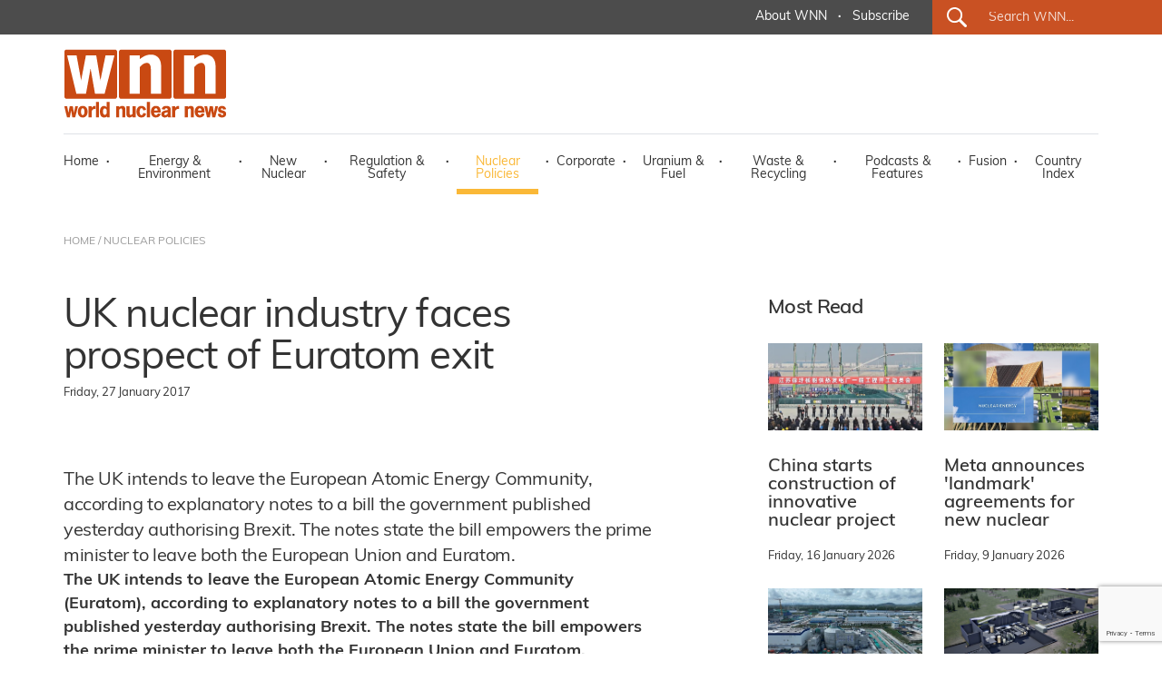

--- FILE ---
content_type: text/html; charset=utf-8
request_url: https://www.world-nuclear-news.org/Articles/UK-nuclear-industry-faces-prospect-of-Euratom-exit
body_size: 61472
content:
<!DOCTYPE html>
<html lang="en">
<head>
    <meta charset="utf-8" />
    <meta name="viewport" content="width=device-width, initial-scale=1.0" />
    <title>UK nuclear industry faces prospect of Euratom exit - World Nuclear News</title>
    <meta name="description" content="The UK intends to leave the European Atomic Energy Community, according to explanatory notes to a bill the government published yesterday authorising Brexit. The notes state the bill empowers the prime minister to leave both the European Union and Euratom." />
    <meta name="google-site-verification" content="9mnVB6FBOuPQ0S-CfVWDZK4ZltQgVR5vmG6rJyrwd60" />
    
    <meta data-rh="true" property="article:author" content="https://www.facebook.com/WorldNuclearNews">
    <meta data-rh="true" property="og:description" content="The UK intends to leave the European Atomic Energy Community, according to explanatory notes to a bill the government published yesterday authorising Brexit. The notes state the bill empowers the prime minister to leave both the European Union and Euratom.;">

    <meta data-rh="true" property="og:locale" content="en_GB">
    <meta data-rh="true" property="og:site_name" content="World Nuclear News">
    <meta data-rh="true" property="og:title" content="UK nuclear industry faces prospect of Euratom exit">
    <meta data-rh="true" property="og:type" content="article">
   
    <meta data-rh="true" property="og:url" content="https://world-nuclear-news.org/articles/uk-nuclear-industry-faces-prospect-of-euratom-exit">
    <meta data-rh="true" property="article:section" content="Nuclear Policies">
    
 
    <meta data-rh="true" property="article:published_time" content="2017-01-27T00:00:00">
    <meta data-rh="true" property="article:modified_time" content="2018-07-18T12:15:53">
    
    <meta name="robots" content="index, follow, max-image-preview:large, max-snippet:-1, max-video-preview:-1">
    <meta name="googlebot" content="index, follow, max-image-preview:large, max-snippet:-1, max-video-preview:-1">
    <meta name="googlebot-news" content="index, follow">
    
   
    
    <meta data-rh="true" name="twitter:card" content="summary_large_image">
    <meta data-rh="true" name="twitter:creator" content="@W_Nuclear_News">
    <meta data-rh="true" name="twitter:description" content="The UK intends to leave the European Atomic Energy Community, according to explanatory notes to a bill the government published yesterday authorising Brexit. The notes state the bill empowers the prime minister to leave both the European Union and Euratom.;">

    <meta data-rh="true" name="twitter:site" content="@W_Nuclear_News">
    <meta data-rh="true" name="twitter:title" content="UK nuclear industry faces prospect of Euratom exit">
    
    <script type="application/ld+json">
    {
        "@context": "https://schema.org",
        "@type": "NewsArticle",
        "headline": "UK nuclear industry faces prospect of Euratom exit",
        "datePublished": "2017-01-27T00:00:00",
        "dateModified": "2018-07-18T12:15:53",
        "author": {
            "@type": "Organization",
            "name": "World Nuclear News"        },
        "publisher": {
            "@type": "Organization",
            "name": "World Nuclear News",
            "logo": {
                "@type": "ImageObject",
                "url": "https://world-nuclear-news.org/images/wnn_logo.png",
                "width": 180,
                "height": 77
            },
            "url": "https://world-nuclear-news.org"
        },
        "description": "The UK intends to leave the European Atomic Energy Community, according to explanatory notes to a bill the government published yesterday authorising Brexit. The notes state the bill empowers the prime minister to leave both the European Union and Euratom.,
        "url": "https://world-nuclear-news.org/articles/uk-nuclear-industry-faces-prospect-of-euratom-exit",
        "mainEntityOfPage": {
            "@type": "WebPage",
            "@id": "https://world-nuclear-news.org/articles/uk-nuclear-industry-faces-prospect-of-euratom-exit"
        },
        "articleSection": "Nuclear Policies",
        "inLanguage": "en-GB",
        "keywords": ["WNA","European Union","Treaties and agreements","Industry associations","New build","Supply chain","Workforce","Research and development","Public opinion","Politics","United Kingdom"]
                            }
    </script>






    <link rel="stylesheet" href="/lib/bootstrap/dist/css/bootstrap.min.css" />
    <link rel="stylesheet" href="/css/site.css?v=jK1VtufBlXr1ExCoH-I8cxbIkYFNbMuIAq0njBIqxUM" />
    <link href="/js/cookie/cookieconsent.css" rel="stylesheet" />
    <script type='text/javascript' src='//platform-api.sharethis.com/js/sharethis.js#property=5abb6ee71fff98001395a73c&product=sticky-share-buttons' async='async'></script>
    <script>
        (function (document) {
            var shareButtons = document.querySelectorAll(".st-custom-button[data-network]");
            for (var i = 0; i < shareButtons.length; i++) {
                var shareButton = shareButtons[i];

                shareButton.addEventListener("click", function (e) {
                    var elm = e.target;
                    var network = elm.dataset.network;

                    console.log("share click: " + network);
                });
            }
        })(document);
    </script>
    <!-- Global site tag (gtag.js) - Google Analytics -->
    <script async src="https://www.googletagmanager.com/gtag/js?id=G-J74JCLRTR1"></script>
    <script type="text/plain" data-category="analytics">
        window.dataLayer = window.dataLayer || [];
        function gtag() { dataLayer.push(arguments); }

            gtag('js', new Date());

            gtag('config', 'G-J74JCLRTR1');
    </script>
    <script type="text/javascript" data-category="analytics">
            (function(c,l,a,r,i,t,y){
                c[a]=c[a]||function(){(c[a].q=c[a].q||[]).push(arguments)};
                t=l.createElement(r);t.async=1;t.src="https://www.clarity.ms/tag/"+i;
                y=l.getElementsByTagName(r)[0];y.parentNode.insertBefore(t,y);
            })(window, document, "clarity", "script", "qmlah78p7e");

             // MS Clarity Consent Signal
        window.clarity('consentv2', {
        ad_Storage: "granted",
        analytics_Storage: "granted"
        });

    </script>
</head>
<body>
    <header b-sler1s4asj>

        <!-- ============================= NAVBAR: TOP ============================= -->
        <div b-sler1s4asj class="container-fluid g-0 nav_top_bar dark_grey_color_bg">
            <div b-sler1s4asj class="row g-0 justify-content-center justify-content-xl-end h-100 d-none d-xl-flex">
                <div b-sler1s4asj class="col-auto first_nav_top_part">
                    <div b-sler1s4asj class="container-fluid  h-100">
                        <div b-sler1s4asj class="row  align-items-center h-100">
                          
                            <div b-sler1s4asj class="col-auto navigation_text regular">
                                <a b-sler1s4asj href="/about-us" class="white_color primary_color_hover">About WNN</a>
                            </div>
                            <div b-sler1s4asj class="col-auto gx-0 white_color navigation_text bold">&middot;</div>
                            <div b-sler1s4asj class="col-auto navigation_text regular">
                                <a b-sler1s4asj href="#_" data-bs-toggle="modal" data-bs-target="#subModal" class="white_color primary_color_hover">Subscribe</a>
                                </div>
                          
                           


                        </div>
                    </div>
                </div>
                <div b-sler1s4asj class="col-auto last_nav_top_part primary_color_bg slanted_left d-none d-xl-block">
                    <div b-sler1s4asj class="container-fluid g-3 h-100">
                        <div b-sler1s4asj class="row  align-items-center h-100">
                            <div b-sler1s4asj class="col-auto search_icon_cont">
                                <input b-sler1s4asj type="image" src="/images/search_icon.svg" alt="Submit" width="22" height="22">
                            </div>
                            <div b-sler1s4asj class="col">
                                <form method="get" action="/search">                                
                                    <input b-sler1s4asj type="text" name="search" id="search_for" class="search_for navigation_text regular white_color" placeholder="Search WNN..." />
                                </form>
                            </div>
                        </div>
                    </div>

                </div>
            </div>
        </div>




        <!-- ============================= NAVBAR ============================= -->
        <nav b-sler1s4asj class="navbar  navbar-expand-xl navbar-toggleable-lg  bg-white box-shadow">
            <div b-sler1s4asj class="container-xl g-3 g-xl-0" style="display:block;">
                <div b-sler1s4asj class="row">
                    <div b-sler1s4asj class="col">
                        <a class="navbar-brand navbar-brand-margin" href="/">
                            <img b-sler1s4asj src="/images/wnn_logo.png" alt="World Nuclear News" width="180" height="77" />
                        </a>
                    </div>
                    <div b-sler1s4asj class="col-auto">
                        <button b-sler1s4asj class="navbar-toggler" type="button" data-bs-toggle="collapse" data-bs-target=".navbar-collapse" aria-controls="navbarSupportedContent"
                                aria-expanded="false" aria-label="Toggle navigation">
                            <span b-sler1s4asj class="navbar-toggler-icon"></span>
                        </button>
                    </div>
                </div>
                <div b-sler1s4asj class="row">
                    <div b-sler1s4asj class="col-12">
                        <div b-sler1s4asj class="navbar-collapse collapse d-xl-inline-flex justify-content-between navbar_wrapper ">
                            
                           
<ul class="navbar-nav align-self-end main_nav_bar">
    <li class="nav-item">
        <a class="nav-link black_color_light navigation_text regular primary_color_hover " href="/">Home</a>
    </li>
    <li class="nav-item"><div class="nav-link-sep black_color_light navigation_text bold">&middot;</div></li>
    <li class="nav-item">
        <a class="nav-link energy_environment_color_hover black_color_light navigation_text regular " href="/energy-environment">Energy & Environment</a>
    </li>
    <li class="nav-item"><div class="nav-link-sep black_color_light navigation_text bold">&middot;</div></li>
    <li class="nav-item">
        <a class="nav-link primary_color_hover black_color_light navigation_text regular " href="/new-nuclear">New Nuclear</a>
    </li>
    <li class="nav-item"><div class="nav-link-sep black_color_light navigation_text bold">&middot;</div></li>
    <li class="nav-item">
        <a class="nav-link black_color_light navigation_text regular regulation_safety_color_hover " href="/regulation-safety">Regulation & Safety</a>
    </li>
    <li class="nav-item"><div class="nav-link-sep black_color_light navigation_text bold">&middot;</div></li>
    <li class="nav-item">
        <a class="nav-link black_color_light navigation_text regular nuclear_policies_color_hover active" href="/nuclear-policies">Nuclear Policies</a>
    </li>
    <li class="nav-item"><div class="nav-link-sep black_color_light navigation_text bold">&middot;</div></li>
    <li class="nav-item">
        <a class="nav-link black_color_light navigation_text regular corporate_color_hover " href="/corporate">Corporate</a>
    </li>
    <li class="nav-item"><div class="nav-link-sep black_color_light navigation_text bold">&middot;</div></li>
    <li class="nav-item">
        <a class="nav-link black_color_light navigation_text regular uranium_fuel_color_hover " href="/uranium-fuel">Uranium & Fuel</a>
    </li>
    <li class="nav-item"><div class="nav-link-sep black_color_light navigation_text bold">&middot;</div></li>
    <li class="nav-item">
        <a class="nav-link black_color_light navigation_text regular waste_recycling_color_hover " href="/waste-recycling">Waste & Recycling</a>
    </li>
    <li class="nav-item"><div class="nav-link-sep black_color_light navigation_text bold">&middot;</div></li>
    <li class="nav-item">
        <a class="nav-link black_color_light navigation_text regular podcast_features_color_hover " href="/podcasts-features">Podcasts & Features</a>
    </li>
    <li class="nav-item"><div class="nav-link-sep black_color_light navigation_text bold">&middot;</div></li>
    <li class="nav-item">
        <a class="nav-link black_color_light navigation_text regular fusion_color_hover " href="/fusion">Fusion</a>
    </li>
    <li class="nav-item"><div class="nav-link-sep black_color_light navigation_text bold">&middot;</div></li>
    <li class="nav-item">
        <a class="nav-link black_color_light navigation_text regular primary_color_hover " href="/country-index">Country Index</a>
    </li>


   
    <li class="nav-item d-block d-xl-none">
        <a class="nav-link black_color_light navigation_text regular primary_color_hover" href="/about-us">About WNN</a>
    </li>


   
    <li class="nav-item d-block d-xl-none">
        <div class="col-auto last_nav_top_part primary_color_bg slanted_left d-block">
            <div class="container-fluid g-3 h-100">
                <div class="row  align-items-center h-100">
                    <div class="col-auto search_icon_cont">
                        <input type="image" src="/images/search_icon.svg" alt="Submit" width="22" height="22">
                    </div>
                    <div class="col">
                        <form method="get" action="/search">
                            <input type="text" name="search" id="search_for" class="search_for navigation_text regular white_color" placeholder="Search WNN..." />
                        </form>
                    </div>
                </div>
            </div>

        </div>
    </li>
</ul>

                          
                        </div>
                    </div>
                </div>
            </div>
        </nav>



    </header>
 
        <main b-sler1s4asj role="main">
            
<div class="container-fluid breadcrumbs_wrapper d-none d-lg-block" id="breadcrumbs_wrapper">
    <div class="container-xl g-0">
        <div class="row g-0">
            <div class="col-12 col-lg-5 col-xl-12 black_color_superlight breadcrumb_text regular">
                <a href="/" class="black_color_superlight primary_color_hover">HOME</a> / <a href="/nuclear-policies" class="black_color_superlight primary_color_hover"> NUCLEAR POLICIES</a>
            </div>
        </div>
    </div>
</div>

<div class="container-fluid" id="internal_news_container">

    <div class="container-xl gx-0">


        <div class="row gx-4 article_body_wrapper">
            <div class="col-12 col-xl-7 g-4">

                <article itemscope itemtype="https://schema.org/NewsArticle">
                    <meta itemprop="url" content="https://world-nuclear-news.org/articles/uk-nuclear-industry-faces-prospect-of-euratom-exit">
                    <meta itemprop="datePublished" content="2017-01-27T00:00:00">
                    <meta itemprop="dateModified" content="2018-07-18T12:15:53">
                    <meta itemprop="articleSection" content="Nuclear Policies">
                    
                    <h1 class="news_list_title big_title black_color_light" itemprop="headline">UK nuclear industry faces prospect of Euratom exit</h1>
                    
                    
                    <div class="news_list_predate black_color_light pretitle_text">
                        <time datetime="2017-01-27T00:00:00" itemprop="datePublished">
                            Friday, 27 January 2017
                        </time>

                        <div class="news_list_share ">
                        <div class="ShareTop d-none">
                            <div data-network="sharethis" class="st-custom-button Share st-hide-label"><img src="/images/share.png" alt="Share on socials" /></div>
                        </div>
                        </div>
                    </div>        
                            <div class="news_list_intro big_text black_color_light" itemprop="description">The UK intends to leave the European Atomic Energy Community, according to explanatory notes to a bill the government published yesterday authorising Brexit. The notes state the bill empowers the prime minister to leave both the European Union and Euratom.</div>
                        

                    <div itemprop="articleBody">
                        <p><strong>The UK intends to leave the European Atomic Energy Community (Euratom), according to explanatory notes to a bill the government published yesterday authorising Brexit. The notes state the bill empowers the prime minister to leave both the European Union and Euratom.</strong></p><p>The peaceful use of nuclear energy within the EU is governed by the 1957 Euratom Treaty. The Euratom Community is a separate legal entity from the EU, but it is governed by the bloc's institutions.</p><p>Nuclear power plants generate almost 30% of the electricity produced in the EU - from 130 reactor units in operation in 14 EU countries. Each EU country decides alone whether to include nuclear power in its energy mix or not, but Euratom establishes a common market in nuclear goods, services, capital and people within the EU.</p><p>The Euratom framework also includes nuclear cooperation agreements with third party countries, including Canada, Japan and the USA. It facilitates UK participation in long-term research and development (R&amp;D) projects, and it also provides a framework for international nuclear safeguard compliance.</p><h2>Politics</h2><br /><p>The government published the bill after the Supreme Court ruled this week that parliament - not just the government alone - must vote to trigger Article 50 of the Lisbon Treaty, which starts the formal process of the UK leaving the EU. The <em>European Union (notification of withdrawal) bill</em> states as its aim to "confer power on the prime minister to notify, under Article 50(2) of the treaty on European Union, the United Kingdom's intention to withdraw from the EU".</p><p>The notes add: "Clause 1(1) provides power for the Prime Minister to notify the European Council of the United Kingdom's intention to withdraw from the European Union. The power that is provided by clause 1(1) applies to withdrawal from the EU. This includes the European Atomic Energy Community ('Euratom'), as the European Union (Amendment) Act 2008 sets out that the term "EU" includes (as the context permits or requires) Euratom (section 3(2)). Clause 1(2) provides that the powers in clause 1(1) are conferred regardless of any restrictions which may arise from any other legislation, including the European Communities Act 1972."</p><p>The government stressed that the notes to the bill, "as introduced in the House of Commons on 26 January 2017, have been prepared by the Department for Exiting the European Union in order to assist the reader of the bill and to help inform debate on it. They do not form part of the bill and have not been endorsed by Parliament".</p><p>The bill is due to be initially debated by Members of Parliament on 31 January and clear the Commons on 8 February, after which it will move to the House of Lords.</p><p>The UK voted in favour of Brexit in a national referendum held on 23 June last year. The Leave campaign won with 52% of the vote, against the Remain campaign with 48%. Turnout was 71.8%, with more than 30 million people voting.</p><p>Prime Minister Theresa May has stated her government will begin the formal process of quitting the EU by the end of March.</p><h2>Industry</h2><br /><p>In response to the bill, Tom Greatrex, chief executive of the Nuclear Industry Association (NIA), said the UK nuclear industry has "made it crystal clear" to the government that its preferred position is to maintain membership of Euratom.</p><p>Greatrex said: "The nuclear industry is global, so the ease of movement of nuclear goods, people and services enables new build, decommissioning, R&amp;D and other programs of work to continue without interruption. However, if the UK ceases to be part of Euratom, then it is vital that the government agrees transitional arrangements, to give the UK time to negotiate and complete new agreements with EU member states and third countries including the US, Japan and Canada who have Nuclear Cooperation Agreements within the Euratom framework. The UK should remain a member of Euratom until these arrangements are put in place."</p><p>Peter Haslam, NIA's head of policy, noted that the government has stated leaving Euratom is a result of leaving the EU because, "they are uniquely legally joined".</p><p>In consultation with its members, the NIA submitted written evidence to the Department for Business, Energy and Industrial Strategy select committee's wider inquiry into the impact of leaving the EU on the energy industry in December.</p><p>Haslam said: "The NIA previously established a working group looking at the impact of leaving the European Union on our industry, to inform and reinforce our discussions with government and also with European institutions through our membership of Foratom." Foratom is the nuclear trade body for the EU.</p><p>The working group will be meeting on 7 February, and this will help inform the case the NIA put to government in relation to transitional arrangements, Haslam said.</p><p>Some media reports suggested that the UK's new nuclear power plant projects - owned by EDF Energy, Horizon Nuclear Power and NuGeneration - will be delayed by a government decision to quit Euratom.</p><p>EDF Energy and its partner China General Nuclear plan to build two European Pressurised Water reactors in Somerset. NuGen, the UK joint venture between Japan's Toshiba and France's Engie, plans to build a nuclear power plant of up to 3.8 GWe gross capacity at Moorside, in West Cumbria using AP1000 nuclear reactor technology provided by Westinghouse Electric Company, a group company of Toshiba. Horizon, a 100% subsidiary of Hitachi Ltd, plans to deploy the UK Advanced Boiling Water Reactor at two sites - Wylfa Newydd, which is on the Isle of Anglesey, and Oldbury-on-Severn, in South Gloucestershire.</p><p>A spokesman for Horizon told <em>World Nuclear News</em> (<em>WNN</em>): "Whilst the UK's withdrawal from Euratom would present issues that would need to be addressed we are confident these can be resolved on a timescale that keeps us on schedule to successfully deliver our lead project, Wylfa Newydd. The government has indicated that it is determined to ensure there are no negative impacts from withdrawal and we welcome this commitment."</p><h2>Law</h2><br /><p>Although the Euratom Community and the EU share the same institutions, the two never actually merged - the former has always had a separate legal character.</p><p>Jonathan Leech, senior commercial and nuclear energy lawyer at Prospect Law, told <em>WNN </em>there is no need for the UK to exit Euratom in two years, "with all the harm that may do to the UK nuclear industry". There is an "entirely justifiable alternative", he said.</p><p>"The Euratom treaty has a separate exit process that need not be triggered at the same time as triggering exit from the EU. Despite this, the government seems to have simply accepted that the UK must leave Euratom at the same time as leaving the EU. This appears to be driven by political expediency. Remaining in Euratom appears to be a red line, as it would require the UK to continue to accept the jurisdiction of the European Court of Justice in relation to nuclear matters.</p><p>"Even if the UK does still ultimately leave Euratom, this is a tactical own goal. The UK will have to negotiate whilst standing on a cliff edge. Once the UK triggers the Euratom equivalent of Article 50, the UK will be excluded from Euratom after two years. Any replacement arrangements would have to be negotiated in the knowledge that the UK has no real choice other than to reach agreement within that period," Leech said.</p><p>It may not be possible to put in place bilateral nuclear cooperation agreements with all countries with which the UK currently cooperates and trades in the nuclear industry, he added.</p><p>"If long-term Euratom membership is politically unacceptable, the alternative is to delay triggering a Euratom exit until the UK has fully explored and progressed negotiation of replacement arrangements, to the point where government and industry can be confident that those arrangements will be ready to go live within the two-year exit timetable, so avoiding potentially serious harm to the industry," he said.</p><p>Vince Zabielski, a senior lawyer at Pillsbury Winthrop Shaw Pittman, noted that none of the current new build projects in the UK is a British design, and that most are reliant on foreign technology that is accessible only via existing bilateral treaties through Euratom.</p><p>"If the UK leaves Euratom before new stand-alone nuclear cooperation treaties are negotiated with France and the United States, current new build projects will be placed on hold while those stand-alone treaties are negotiated," Zabielski told <em>WNN</em>.</p><p>"To avoid delays, the best path forward for the UK and its nuclear trading partners would be a controlled exit from the European Atomic Energy Community after Brexit. While the exit procedures under Article 106a of the Euratom Treaty are parallel to those in Article 50 of the Treaty of Lisbon, they are nonetheless independent.</p><p>"As part of the Brexit negotiations, the EU and the UK could agree that the notification procedures of the Euratom Treaty would be triggered, for example, three to five years after the notification under Article 50 is triggered. Such an approach would maintain trade, minimally impact new build, and ensure safety and security standards are continuously maintained, while - over a reasonable period of time - restoring the autonomy that the UK seeks. Whether or not such an approach will be politically feasible remains an open question," he said.</p><h2>Research</h2><br /><p>Membership of Euratom is also a condition for Britain hosting what is currently the largest nuclear fusion experiment in the world. Based at Culham Centre for Fusion Energy in Oxfordshire, the Joint European Torus (JET) project involves some 350 scientists exploring the potential of fusion power, backed by funding from almost 40 countries in the EUROfusion consortium.</p><p>Ian Chapman, CEO of the UK Atomic Energy Authority (UKAEA), told <em>WNN</em> that leaving Euratom has "obvious implications" for the continued operation of the JET fusion experiment after the end of the existing contract at the end of 2018 and UK participation in Iter.</p><p>A collaboration of 35 nations and currently under construction in France, Iter is a magnetic fusion device designed to prove the feasibility of the fusion of hydrogen nuclei as a large-scale and carbon-free source of energy. The EU is funding half of the cost while the remainder comes in equal parts from six other partners: China, Japan, India, Russia, South Korea and the USA. The Iter fusion reactor will be JET's successor on the route to developing commercial fusion power.</p><p>Chapman said: "Our UK government sponsoring department, the Department for Business, Energy and Industrial Strategy, have made it clear that they are very supportive of the UK fusion program and will be working to find a way to continue to operate JET and remain part of Iter after we have left Euratom. We will be exploring all options to make this possible."</p><p>Asked how the UK's departure from Euratom would affect specifically private fusion energy ventures in the UK, David Kingham, chief executive of Tokamak Energy, told <em>WNN</em>: "The value of JET is unquestionable, it is still the world's leading fusion device, but it has been under threat of closure several times in the past. I hope the research at JET will not suddenly end in two years' time, but when JET does close the excellent work done there over the years will not be wasted. It has proven that megawatts of controlled fusion can be produced and it has created a wealth of fusion expertise in the UK."</p><p>He added: "As an agile, privately funded venture, Tokamak Energy is well placed to build on this heritage, bringing the UK closer to achieving nuclear fusion." Tokamak Energy is building a new tokamak, ST40, at its facility at Milton Park in Oxfordshire. Tokamak is a Russian acronym that stands for toroidal chamber magnetic coils.</p><p>"Recent advances show there is a faster route to fusion energy based on more compact devices; I believe the rapid development of new technologies by a variety of private ventures will help the UK put fusion energy into the grid by 2030," Kingham said.</p><p>"The UK's 50-year history in fusion research places us at the centre of a race towards a clean baseload energy source. It's essential to build on our successes to date and firmly establish an industry of real economic importance. Too often in the past the UK has failed with commercial deployment of our world-class science base; we must build on our leading position in fusion and not give up just at the point where major private investment is being attracted," he added.</p><h2>Global implications</h2><br /><p>The World Nuclear Association said any actions taken regarding the UK's membership of the Euratom treaty as part of the Brexit process should include a smooth transition for its current nuclear industry, and allow its leadership as an international partner in new nuclear development to continue.</p><p>Agneta Rising, director general of the association, said, "The UK is an important market for new nuclear build, with companies around the world ready to bring billions of pounds of investment and provide thousands of jobs. The UK government should ensure this can continue efficiently and that any new arrangements work in harmony with existing agreements."</p><p>Nuclear energy build is "resurgent around the world", the association said, with 60 reactors under construction. The UK is set to be part of the global growth in nuclear energy, it said, with new build projects involving companies from Europe, Asia and America.</p><p>Today's nuclear industry is founded on partnerships between multinational companies, it stressed, and international trade in the nuclear industry is facilitated by agreements to allow the movement of nuclear goods, people and services.</p><p>The Euratom Treaty enables not only such trade within Europe, but also with countries such as Canada, Japan and the USA. It facilitates UK participation in long-term R&amp;D projects, and it also provides a framework for international nuclear safeguard compliance, the association said.</p><p><em><font size="1">Researched and written<br />by World Nuclear News</font></em></p>
                    </div>
                </article>

                <div class="share_buttons_cont container-fluid gx-0">
                    <div class="row gx-2">
                        <div class="col-auto gx-2"><div data-network="sharethis" class="st-custom-button Share"><img src="/images/share.png" alt="Share on socials" /></div></div>
                        <div class="col-auto gx-2"><div data-network="facebook" class="st-custom-button Icon"><img src="/images/share_facebook.png" alt="Share on Facebook" /></div></div>
                        <div class="col-auto gx-2"><div data-network="twitter" class="st-custom-button Icon"><img src="/images/share_x.png" alt="Share on X" /></div></div>
                        <div class="col-auto gx-2"><div data-network="linkedin" class="st-custom-button Icon"><img src="/images/share_linkedin.png" alt="Share on LinkedIn" /></div></div>
                    </div>
                </div>
            </div>
            <div class="col-12 col-xl-1 g-4">
            </div>
            <div class="col-12 col-xl-4 g-4">

                <div class="container-xl gx-0 article_side_box">
                    <div class="row gx-4">
                        <div class="col-12 gy-0 semibold black_color_light medium_title mb-4">
                            Most Read
                        </div>
                                <div class="col-12 col-xl-6 gx-4">

                                    







        <div class="news_list_wrapper list_medium_news">
        <a href="/articles/china-starts-construction-of-innovative-nuclear-project" class="news_box_link">
                <div class="news_list_image"><img src="/images/articles/CNNC_Xuwei_730_43571.jpg" alt="China starts construction of innovative nuclear project" class="img-fluid" /></div>
          <!--

              <div class="news_list_predate black_color_light pretitle_text">Friday, 16 January 2026</div>-->
            <div class="news_list_title small_title black_color_light semibold">China starts construction of innovative nuclear project</div>
            </a>
            <div class="news_list_cat_date">
                <span class="news_list_predate black_color_light pretitle_text">Friday, 16 January 2026</span></div>
        </div>












                                </div>
                                <div class="col-12 col-xl-6 gx-4">

                                    







        <div class="news_list_wrapper list_medium_news">
        <a href="/articles/meta-announces-landmark-agreements-for-new-nuclear" class="news_box_link">
                <div class="news_list_image"><img src="/images/articles/Metacomposite(Meta)_28178.jpg" alt="Meta announces 'landmark' agreements for new nuclear" class="img-fluid" /></div>
          <!--

              <div class="news_list_predate black_color_light pretitle_text">Friday, 9 January 2026</div>-->
            <div class="news_list_title small_title black_color_light semibold">Meta announces 'landmark' agreements for new nuclear</div>
            </a>
            <div class="news_list_cat_date">
                <span class="news_list_predate black_color_light pretitle_text">Friday, 9 January 2026</span></div>
        </div>












                                </div>
                                <div class="col-12 col-xl-6 gx-4">

                                    







        <div class="news_list_wrapper list_medium_news">
        <a href="/articles/chinese-smr-completes-non-nuclear-steam-start-up-test" class="news_box_link">
                <div class="news_list_image"><img src="/images/articles/ACP100(CNNC)_66891.jpg" alt="Chinese SMR completes non-nuclear steam start up test" class="img-fluid" /></div>
          <!--

              <div class="news_list_predate black_color_light pretitle_text">Thursday, 8 January 2026</div>-->
            <div class="news_list_title small_title black_color_light semibold">Chinese SMR completes non-nuclear steam start up test</div>
            </a>
            <div class="news_list_cat_date">
                <span class="news_list_predate black_color_light pretitle_text">Thursday, 8 January 2026</span></div>
        </div>












                                </div>
                                <div class="col-12 col-xl-6 gx-4">

                                    







        <div class="news_list_wrapper list_medium_news">
        <a href="/articles/terrestrial-energy-oklo-execute-DOE-agreements" class="news_box_link">
                <div class="news_list_image"><img src="/images/articles/IMSR-reactor-plus-BOP-(Terrestrial)_16128_62584.jpg" alt="Terrestrial Energy, Oklo execute DOE agreements" class="img-fluid" /></div>
          <!--

              <div class="news_list_predate black_color_light pretitle_text">Thursday, 8 January 2026</div>-->
            <div class="news_list_title small_title black_color_light semibold">Terrestrial Energy, Oklo execute DOE agreements</div>
            </a>
            <div class="news_list_cat_date">
                <span class="news_list_predate black_color_light pretitle_text">Thursday, 8 January 2026</span></div>
        </div>












                                </div>

                       
                    </div>
                   
                </div>


               
                



                    <div class="container-fluid g-0  article_side_box">
                        <div class="row g-0">
                            <div class="col-12 gy-0 semibold black_color_light medium_title">
                                Podcasts & Features
                            </div>
                                <div class="col-12 col-xl-12 gy-4">
                                    











        <div class="news_list_wrapper list_news_list_image">
            <div class="container-fluid g-0">
                <div class="row gx-4">

                    <div class="col-12 col-xl-4 gx-4">
                        <a href="/articles/in-quotes-what-to-watch-out-for-in-2026" class="news_box_link">
                        
                            <div class="news_list_image">

                                    <img src="/images/articles/Rooppur_730_rosatom_48993.jpg" alt="In quotes: What to watch out for in 2026" class="img-fluid" />
                                
                           
                                    <img src="/images/podcast_icon.png" width="48" height="51" class="podcast_icon" alt="Podcasts &amp; Features" style="opacity:0;" />
                            </div>

                        </a>
                    </div>
                    <div class="col-12 col-xl-8 gx-4">
                        <a href="/articles/in-quotes-what-to-watch-out-for-in-2026" class="news_box_link">
                            <div class="news_list_title small_title black_color_light semibold">In quotes: What to watch out for in 2026</div>
                            </a>
                            <div class="news_list_cat_date"><a href="/podcasts-features" class="news_list_category pretitle_text podcast_features_color">Podcasts &amp; Features</a> <span class="black_color_light navigation_text bold">&middot;</span> <span class="news_list_predate black_color_light pretitle_text">Thursday, 1 January 2026</span></div>
                        </div>
                </div>
            </div>
        </div>







                                </div>
                                <div class="col-12 col-xl-12 gy-4">
                                    











        <div class="news_list_wrapper list_news_list_image">
            <div class="container-fluid g-0">
                <div class="row gx-4">

                    <div class="col-12 col-xl-4 gx-4">
                        <a href="/articles/podcast-nuclear-energys-key-moments-in-2025" class="news_box_link">
                        
                            <div class="news_list_image">

                                    <img src="/images/articles/photo-collage.png_92018.png" alt="Podcast: Nuclear energy’s key moments in 2025" class="img-fluid" />
                                
                           
                                    <img src="/images/podcast_icon.png" width="48" height="51" class="podcast_icon" alt="Podcasts &amp; Features" style="opacity:0;" />
                            </div>

                        </a>
                    </div>
                    <div class="col-12 col-xl-8 gx-4">
                        <a href="/articles/podcast-nuclear-energys-key-moments-in-2025" class="news_box_link">
                            <div class="news_list_title small_title black_color_light semibold">Podcast: Nuclear energy’s key moments in 2025</div>
                            </a>
                            <div class="news_list_cat_date"><a href="/podcasts-features" class="news_list_category pretitle_text podcast_features_color">Podcasts &amp; Features</a> <span class="black_color_light navigation_text bold">&middot;</span> <span class="news_list_predate black_color_light pretitle_text">Tuesday, 23 December 2025</span></div>
                        </div>
                </div>
            </div>
        </div>







                                </div>

                        <div class="col-12 col-xl-12 gy-4">
                                <div class="grey_color_bg text-center all_news_btn"><a href="/podcasts-features" class="link_black_arrow small_text black_color_light primary_color_hover regular">All Podcasts & Features</a></div>
                        </div>


                    </div>
                </div>

                <!-- ==================================================== -->


                <div class="container-fluid g-0  article_side_box">
                    <div class="row g-0">
                        <div class="col-12 col-xl-12 gy-4">


                            <div id="carouselHomeBanner" class="carousel slide" data-bs-ride="carousel">
                                <div class="carousel-indicators">
                                            <button type="button" data-bs-target="#carouselHomeBanner" class="active" data-bs-slide-to="0" aria-label="Slide 0+1"></button>
                                            <button type="button" data-bs-target="#carouselHomeBanner" class="" data-bs-slide-to="1" aria-label="Slide 1+1"></button>
                                            <button type="button" data-bs-target="#carouselHomeBanner" class="" data-bs-slide-to="2" aria-label="Slide 2+1"></button>
                                   
                                </div>
                                <div class="carousel-inner">
                                        <div class="carousel-item active" data-bs-interval="5000">
                                            <div class="container-fluid gx-0">
                                                <div class="row gx-0">
                                                    <div class="col-12 gx-4">
                                                        <a href="https://world-nuclear.org/events/1033/supply-chain" target="_blank">
                                                            <img src="/images/banners/4c06cdb0-67f6-4cd6-84ec-f004ad3f55ce.png" class="img-fluid" />
                                                            </a>
                                                        </div>
                                                 </div>
                                            </div>
                                        </div>
                                        <div class="carousel-item " data-bs-interval="5000">
                                            <div class="container-fluid gx-0">
                                                <div class="row gx-0">
                                                    <div class="col-12 gx-4">
                                                        <a href="https://world-nuclear.org/our-association/publications/global-trends-reports/world-nuclear-performance-report" target="_blank">
                                                            <img src="/images/banners/61c21090-a157-4fef-93c5-e6f4a93cead9.png" class="img-fluid" />
                                                            </a>
                                                        </div>
                                                 </div>
                                            </div>
                                        </div>
                                        <div class="carousel-item " data-bs-interval="5000">
                                            <div class="container-fluid gx-0">
                                                <div class="row gx-0">
                                                    <div class="col-12 gx-4">
                                                        <a href="https://world-nuclear.org/our-association/publications/global-trends-reports/world-nuclear-fuel-report-2025" target="_blank">
                                                            <img src="/images/banners/f52fdc98-dc29-49ad-9821-f562a1798985.png" class="img-fluid" />
                                                            </a>
                                                        </div>
                                                 </div>
                                            </div>
                                        </div>

                                   

                                </div>

                            </div>


                        </div>
                    </div>
                    <div class="row g-0">
                        <div class="col-12 col-xl-6 g-4">
                            <img src="/images/wna-logo.png" alt="WNN is a public information service of World Nuclear Association." class="img-fluid" />
                        </div>
                        <div class="col-12 col-xl-6 g-4">
                            <div class="banner_slider_label black_color_light small_text regular">
                                WNN is a public information service of
                                World Nuclear Association.
                            </div>
                        </div>
                    </div>
                </div>




            </div>

        </div>






       
        <div class="row gx-4 internal_readmore_list_wrapper" id="internal_readmore_list_wrapper">
            <div class="col-12 gy-0 semibold black_color_light medium_title">
                Related Topics
            </div>

            <div class="col-12 col-xl-12 g-4">
                        <a href="/TagSection?tagid=922" class="related_stuff grey_color_bg black_color_light semibold small_title primary_color_hover">WNA</a> <span class="list-sep black_color_light navigation_text bold">&middot;</span>
                        <a href="/TagSection?tagid=886" class="related_stuff grey_color_bg black_color_light semibold small_title primary_color_hover">European Union</a> <span class="list-sep black_color_light navigation_text bold">&middot;</span>
                        <a href="/TagSection?tagid=887" class="related_stuff grey_color_bg black_color_light semibold small_title primary_color_hover">Treaties and agreements</a> <span class="list-sep black_color_light navigation_text bold">&middot;</span>
                        <a href="/TagSection?tagid=874" class="related_stuff grey_color_bg black_color_light semibold small_title primary_color_hover">Industry associations</a> <span class="list-sep black_color_light navigation_text bold">&middot;</span>
                        <a href="/TagSection?tagid=876" class="related_stuff grey_color_bg black_color_light semibold small_title primary_color_hover">New build</a> <span class="list-sep black_color_light navigation_text bold">&middot;</span>
                        <a href="/TagSection?tagid=880" class="related_stuff grey_color_bg black_color_light semibold small_title primary_color_hover">Supply chain</a> <span class="list-sep black_color_light navigation_text bold">&middot;</span>
                        <a href="/TagSection?tagid=920" class="related_stuff grey_color_bg black_color_light semibold small_title primary_color_hover">Workforce</a> <span class="list-sep black_color_light navigation_text bold">&middot;</span>
                        <a href="/TagSection?tagid=892" class="related_stuff grey_color_bg black_color_light semibold small_title primary_color_hover">Research and development</a> <span class="list-sep black_color_light navigation_text bold">&middot;</span>
                        <a href="/TagSection?tagid=533" class="related_stuff grey_color_bg black_color_light semibold small_title primary_color_hover">Public opinion</a> <span class="list-sep black_color_light navigation_text bold">&middot;</span>
                        <a href="/TagSection?tagid=889" class="related_stuff grey_color_bg black_color_light semibold small_title primary_color_hover">Politics</a> <span class="list-sep black_color_light navigation_text bold">&middot;</span>
                        <a href="/TagSection?tagid=891" class="related_stuff grey_color_bg black_color_light semibold small_title primary_color_hover">United Kingdom</a> <span class="list-sep black_color_light navigation_text bold">&middot;</span>

            </div>

        </div>











        <!-- ====================================== -->







        <div class="row gx-4 internal_readmore_list_wrapper" id="internal_readmore_list_wrapper">
            <div class="col-12 gy-0 semibold black_color_light medium_title">
                Related Links
            </div>
            <div class="col-12 col-xl-12 g-4">
            </div>
        </div>




            <div class="row gx-4 internal_readmore_list_wrapper" id="internal_readmore_list_wrapper">
            <div class="col-12 gy-0 semibold black_color_light medium_title">
                Related Stories
            </div>
           
            <div class="col-12 col-xl-12 g-4">






                </div>
                </div>




    </div>

</div>


<form action="/newslettersubmit" method="post">
    <input name="__RequestVerificationToken" type="hidden" value="CfDJ8GdBg9IGdEVNgNC7JH89EG8qO6-cU4El5iAOTy4Y2MPsmOc3CQzrdtzJ8QKSbcRlGD4Tuu35H8WQLLl8LZ8VPznZblpX6Y4VhSg6BEyJNS7OvXpWNC7EhC1HP9XHxnhsSityIwkAp8-yXCSMRN_Oy18" />
    <input type="hidden" name="recaptchainc" id="recaptchainc" />
    <div class="container-fluid g-3 g-xl-0 membership_enquire_wrapper primary_color_bg" id="membership_enquire_wrapper">
        <div class="container-xl g-3 g-xl-0">
            <div class="row g-5 align-items-center">
                <div class="col-12 col-xl-auto">
                    <div class="membership_enquire_title form_title white_color light">Keep me informed</div>
                </div>
                <!-- <div class="col-12 col-xl-3 gx-5"><input type="text" name="membership_enquire_name" id="membership_enquire_name" required class="membership_enquire_field menu_text_search black_color" placeholder="NAME"></div>-->
                <div class="col-12 col-xl-3 gx-5"><input type="email" name="subscription_email" id="subscription_email" required class="membership_enquire_field menu_text_search black_color" placeholder="Email address "></div>
                <div class="col-12 col-xl-auto gx-5">
                    <div class="dropdown_subscribe_submit_cont">
                        <input type="submit" id="dropdown_subscribe_submit" name="dropdown_subscribe_submit" class="wnn_button small_text white_color_bg primary_color semibold" value="Subscribe to WNN Newsletters">
                        </div>
                    <!--<a href="/membership-application" target="_blank" class="wna_button uppercase white primary_color_bg dark_grey_bg_hover menu_text bold">EXPRESS YOUR INTEREST</a>-->
                </div>
            </div>
        </div>
    </div>
</form>
        </main>



    <footer b-sler1s4asj class="footer_wrapper grey_color_bg">
        <div b-sler1s4asj class="container-xl g-5 g-xl-0 footer_cont">
            <div b-sler1s4asj class="row g-0">
                <div b-sler1s4asj class="col-12 col-xl g-0">
                    <div b-sler1s4asj class="container-fluid g-0">
                        <div b-sler1s4asj class="row g-lg-5 ">
                            <div b-sler1s4asj class="col-6 col-md-auto flex-fill"><img src="/images/wnn_logo_footer.png" alt="World Nuclear Association" width="143" height="60" class="footer_logo" /></div>
                            <div b-sler1s4asj class="col-6 col-md-auto flex-fill">
                                <div b-sler1s4asj class="footer_bottom_menu  black_color_light navigation_text regular">
                                    <ul b-sler1s4asj>
                                        <li b-sler1s4asj><a b-sler1s4asj href="/energy-environment" class="black_color_light navigation_text regular primary_color_hover">Energy & Environment</a></li>
                                        <li b-sler1s4asj><a b-sler1s4asj href="/new-nuclear" class="black_color_light navigation_text regular primary_color_hover">New Nuclear</a></li>
                                        <li b-sler1s4asj><a b-sler1s4asj href="/regulation-safety" class="black_color_light navigation_text regular primary_color_hover">Regulation & Safety</a></li>
                                        <li b-sler1s4asj><a b-sler1s4asj href="/nuclear-policies" class="black_color_light navigation_text regular primary_color_hover">Nuclear Policies</a></li>
                                        <li b-sler1s4asj><a b-sler1s4asj href="/corporate" class="black_color_light navigation_text regular primary_color_hover">Corporate</a></li>
                                        <li b-sler1s4asj><a b-sler1s4asj href="/uranium-fuel" class="black_color_light navigation_text regular primary_color_hover">Uranium & Fuel</a></li>
                                        <li b-sler1s4asj><a b-sler1s4asj href="/waste-recycling" class="black_color_light navigation_text regular primary_color_hover">Waste & Recycling</a></li>
                                        <li b-sler1s4asj><a b-sler1s4asj href="/podcasts-features" class="black_color_light navigation_text regular primary_color_hover">Podcast & Features</a></li>
                                        <li b-sler1s4asj><a b-sler1s4asj href="/fusion" class="black_color_light navigation_text regular primary_color_hover">Fusion</a></li>
                                        <li b-sler1s4asj><a b-sler1s4asj href="/country-index" class="black_color_light navigation_text regular primary_color_hover">Country Index</a></li>
                                    </ul>
                                </div>
                            </div>

                            <div b-sler1s4asj class="col-6 col-md-auto flex-fill">
                                <div b-sler1s4asj class="footer_top_menu navigation_text semibold primary_color">Contact</div>
                                <div b-sler1s4asj class="footer_bottom_menu black_color_light navigation_text regular">
                                    York House,<br b-sler1s4asj />
                                    23 Kingsway,<br b-sler1s4asj />
                                    London,<br b-sler1s4asj />
                                    WC2B 6UJ,<br b-sler1s4asj />
                                    United Kingdom<br b-sler1s4asj /><br b-sler1s4asj />
                                    <a b-sler1s4asj href="mailto:editor@world-nuclear-news.org" class="black_color_light navigation_text regular primary_color_hover">editor@world-nuclear-news.org</a><br b-sler1s4asj />
                                    <a b-sler1s4asj href="tel:+44 (0)20 7451 1520" class="black_color_light navigation_text regular primary_color_hover">+44 (0)20 7451 1520</a>
                                </div>
                            </div>

                            <div b-sler1s4asj class="col-6 col-md-auto flex-fill">
                                <div b-sler1s4asj class="footer_bottom_menu">
                                    <div b-sler1s4asj class="row gx-2 justify-content-end">
                                        <div b-sler1s4asj class="col-auto footer_bottom_icon gx-2"><a b-sler1s4asj href="https://twitter.com/W_Nuclear_News" target="_blank"><img src="/images/s_icon_f_x.png" alt="Follow us on Twitter" /></a></div>
                                        <div b-sler1s4asj class="col-auto footer_bottom_icon gx-2"><a b-sler1s4asj href="https://www.facebook.com/WorldNuclearNews" target="_blank"><img src="/images/s_icon_f_facebook.png" alt="Follow us on Facebook" /></a></div>
                                        <div b-sler1s4asj class="col-auto footer_bottom_icon gx-2"><a b-sler1s4asj href="https://www.linkedin.com/company/world-nuclear-news/" target="_blank"><img src="/images/s_icon_f_linkedin.png" alt="Follow us on LinkedIn" /></a></div>
                                        <div b-sler1s4asj class="col-auto footer_bottom_icon gx-2 d-none"><a b-sler1s4asj href="https://world-nuclear-news.org/?rss=feed" target="_blank"><img src="/images/s_icon_f_rss.png" alt="Follow our RSS" /></a></div>
                                    </div>
                                </div>
                            </div>

                        </div>


                        <div b-sler1s4asj class="row gx-lg-5 footer_footer_row">
                            <div b-sler1s4asj class="col-12 col-xl-auto mt-4 mt-lg-0">
                                <div b-sler1s4asj class="black_color_superlight navigation_text regular">&copy; 2007-2026 World Nuclear Association, registered in England and Wales, number 01215741.</div>
                            </div>
                            <div b-sler1s4asj class="col-12 col-xl text-end navigation_text regular "><a b-sler1s4asj href="/privacy-notice" class="black_color_superlight primary_color_hover">Privacy Policy</a> <a b-sler1s4asj href="/cookies-policy" class="black_color_superlight primary_color_hover">Cookies Policy</a> </div>
                        </div>


                    </div>
                </div>
            </div>
        </div>
    </footer>




    <div b-sler1s4asj class="modal" tabindex="-1" aria-labelledby="exampleModalLabel" aria-hidden="true" id="subModal" style="z-index: 99999;">
        <div b-sler1s4asj class="modal-dialog ">
            <form action="/newslettersubmit" method="post">
                <input name="__RequestVerificationToken" type="hidden" value="CfDJ8GdBg9IGdEVNgNC7JH89EG8qO6-cU4El5iAOTy4Y2MPsmOc3CQzrdtzJ8QKSbcRlGD4Tuu35H8WQLLl8LZ8VPznZblpX6Y4VhSg6BEyJNS7OvXpWNC7EhC1HP9XHxnhsSityIwkAp8-yXCSMRN_Oy18" />
                <input b-sler1s4asj type="hidden" name="recaptcha" id="recaptcha" />
            <div b-sler1s4asj class="modal-content">
                <div b-sler1s4asj class="modal-header">
                        <h5 b-sler1s4asj class="modal-title">
                            Keep me informed
                        </h5>
                    <button b-sler1s4asj type="button" class="btn-close" data-bs-dismiss="modal" aria-label="Close"></button>
                </div>
                    <div b-sler1s4asj class="modal-body primary_color_bg">
                   

                        <div b-sler1s4asj class="container-fluid g-3 g-xl-0 membership_enquire_wrapper" id="membership_enquire_wrapper">
                            <div b-sler1s4asj class="container-xl g-3 g-xl-0">
                                <div b-sler1s4asj class="row g-5 align-items-center">
                                  
                                    <!-- <div class="col-12 col-xl-3 gx-5"><input type="text" name="membership_enquire_name" id="membership_enquire_name" required class="membership_enquire_field menu_text_search black_color" placeholder="NAME"></div>-->
                                    <div b-sler1s4asj class="col-12 col-xl-12 gx-5"><input b-sler1s4asj type="email" name="subscription_email" id="subscription_email" required class="membership_enquire_field menu_text_search black_color" placeholder="Email address "></div>
                                  
                                </div>
                            </div>
                        </div>
                    
                </div>
                    <div b-sler1s4asj class="modal-footer primary_color_bg">
                   
                        <input b-sler1s4asj type="submit" id="dropdown_subscribe_submit" name="dropdown_subscribe_submit" class="wnn_button small_text white_color_bg primary_color semibold" value="Subscribe to WNN Newsletters">
                </div>
                </div>
            </form>
        </div>
    </div>



  
    <script src="/lib/jquery/dist/jquery.min.js"></script>
    <script src="/lib/bootstrap/dist/js/bootstrap.bundle.min.js"></script>
    <script src="/js/cookie/cookieconsent.umd.js"></script>
    <script src="https://www.google.com/recaptcha/api.js?render=6LdJZQYqAAAAAIQ-TFYj5oKknCiGW1BSr4Y53GuY"></script>
    <script src="/js/site.js?v=OeP5iWDG4DY_hnQVe_ZlijU99uXRerbR0TknHUS5KDs"></script>
    <script type="text/javascript">_linkedin_partner_id = "6556874"; window._linkedin_data_partner_ids = window._linkedin_data_partner_ids || []; window._linkedin_data_partner_ids.push(_linkedin_partner_id);</script>
    <script type="text/javascript">(function (l) { if (!l) { window.lintrk = function (a, b) { window.lintrk.q.push([a, b]) }; window.lintrk.q = [] } var s = document.getElementsByTagName("script")[0]; var b = document.createElement("script"); b.type = "text/javascript"; b.async = true; b.src = "https://snap.licdn.com/li.lms-analytics/insight.min.js"; s.parentNode.insertBefore(b, s); })(window.lintrk);</script>
    <noscript b-sler1s4asj> <img b-sler1s4asj height="1" width="1" style="display:none;" alt="" src="https://px.ads.linkedin.com/collect/?pid=6556874&fmt=gif"   /> </noscript>
    
</body>
</html>


--- FILE ---
content_type: text/html; charset=utf-8
request_url: https://www.google.com/recaptcha/api2/anchor?ar=1&k=6LdJZQYqAAAAAIQ-TFYj5oKknCiGW1BSr4Y53GuY&co=aHR0cHM6Ly93d3cud29ybGQtbnVjbGVhci1uZXdzLm9yZzo0NDM.&hl=en&v=PoyoqOPhxBO7pBk68S4YbpHZ&size=invisible&anchor-ms=20000&execute-ms=30000&cb=tjxw7mvfc7gm
body_size: 48345
content:
<!DOCTYPE HTML><html dir="ltr" lang="en"><head><meta http-equiv="Content-Type" content="text/html; charset=UTF-8">
<meta http-equiv="X-UA-Compatible" content="IE=edge">
<title>reCAPTCHA</title>
<style type="text/css">
/* cyrillic-ext */
@font-face {
  font-family: 'Roboto';
  font-style: normal;
  font-weight: 400;
  font-stretch: 100%;
  src: url(//fonts.gstatic.com/s/roboto/v48/KFO7CnqEu92Fr1ME7kSn66aGLdTylUAMa3GUBHMdazTgWw.woff2) format('woff2');
  unicode-range: U+0460-052F, U+1C80-1C8A, U+20B4, U+2DE0-2DFF, U+A640-A69F, U+FE2E-FE2F;
}
/* cyrillic */
@font-face {
  font-family: 'Roboto';
  font-style: normal;
  font-weight: 400;
  font-stretch: 100%;
  src: url(//fonts.gstatic.com/s/roboto/v48/KFO7CnqEu92Fr1ME7kSn66aGLdTylUAMa3iUBHMdazTgWw.woff2) format('woff2');
  unicode-range: U+0301, U+0400-045F, U+0490-0491, U+04B0-04B1, U+2116;
}
/* greek-ext */
@font-face {
  font-family: 'Roboto';
  font-style: normal;
  font-weight: 400;
  font-stretch: 100%;
  src: url(//fonts.gstatic.com/s/roboto/v48/KFO7CnqEu92Fr1ME7kSn66aGLdTylUAMa3CUBHMdazTgWw.woff2) format('woff2');
  unicode-range: U+1F00-1FFF;
}
/* greek */
@font-face {
  font-family: 'Roboto';
  font-style: normal;
  font-weight: 400;
  font-stretch: 100%;
  src: url(//fonts.gstatic.com/s/roboto/v48/KFO7CnqEu92Fr1ME7kSn66aGLdTylUAMa3-UBHMdazTgWw.woff2) format('woff2');
  unicode-range: U+0370-0377, U+037A-037F, U+0384-038A, U+038C, U+038E-03A1, U+03A3-03FF;
}
/* math */
@font-face {
  font-family: 'Roboto';
  font-style: normal;
  font-weight: 400;
  font-stretch: 100%;
  src: url(//fonts.gstatic.com/s/roboto/v48/KFO7CnqEu92Fr1ME7kSn66aGLdTylUAMawCUBHMdazTgWw.woff2) format('woff2');
  unicode-range: U+0302-0303, U+0305, U+0307-0308, U+0310, U+0312, U+0315, U+031A, U+0326-0327, U+032C, U+032F-0330, U+0332-0333, U+0338, U+033A, U+0346, U+034D, U+0391-03A1, U+03A3-03A9, U+03B1-03C9, U+03D1, U+03D5-03D6, U+03F0-03F1, U+03F4-03F5, U+2016-2017, U+2034-2038, U+203C, U+2040, U+2043, U+2047, U+2050, U+2057, U+205F, U+2070-2071, U+2074-208E, U+2090-209C, U+20D0-20DC, U+20E1, U+20E5-20EF, U+2100-2112, U+2114-2115, U+2117-2121, U+2123-214F, U+2190, U+2192, U+2194-21AE, U+21B0-21E5, U+21F1-21F2, U+21F4-2211, U+2213-2214, U+2216-22FF, U+2308-230B, U+2310, U+2319, U+231C-2321, U+2336-237A, U+237C, U+2395, U+239B-23B7, U+23D0, U+23DC-23E1, U+2474-2475, U+25AF, U+25B3, U+25B7, U+25BD, U+25C1, U+25CA, U+25CC, U+25FB, U+266D-266F, U+27C0-27FF, U+2900-2AFF, U+2B0E-2B11, U+2B30-2B4C, U+2BFE, U+3030, U+FF5B, U+FF5D, U+1D400-1D7FF, U+1EE00-1EEFF;
}
/* symbols */
@font-face {
  font-family: 'Roboto';
  font-style: normal;
  font-weight: 400;
  font-stretch: 100%;
  src: url(//fonts.gstatic.com/s/roboto/v48/KFO7CnqEu92Fr1ME7kSn66aGLdTylUAMaxKUBHMdazTgWw.woff2) format('woff2');
  unicode-range: U+0001-000C, U+000E-001F, U+007F-009F, U+20DD-20E0, U+20E2-20E4, U+2150-218F, U+2190, U+2192, U+2194-2199, U+21AF, U+21E6-21F0, U+21F3, U+2218-2219, U+2299, U+22C4-22C6, U+2300-243F, U+2440-244A, U+2460-24FF, U+25A0-27BF, U+2800-28FF, U+2921-2922, U+2981, U+29BF, U+29EB, U+2B00-2BFF, U+4DC0-4DFF, U+FFF9-FFFB, U+10140-1018E, U+10190-1019C, U+101A0, U+101D0-101FD, U+102E0-102FB, U+10E60-10E7E, U+1D2C0-1D2D3, U+1D2E0-1D37F, U+1F000-1F0FF, U+1F100-1F1AD, U+1F1E6-1F1FF, U+1F30D-1F30F, U+1F315, U+1F31C, U+1F31E, U+1F320-1F32C, U+1F336, U+1F378, U+1F37D, U+1F382, U+1F393-1F39F, U+1F3A7-1F3A8, U+1F3AC-1F3AF, U+1F3C2, U+1F3C4-1F3C6, U+1F3CA-1F3CE, U+1F3D4-1F3E0, U+1F3ED, U+1F3F1-1F3F3, U+1F3F5-1F3F7, U+1F408, U+1F415, U+1F41F, U+1F426, U+1F43F, U+1F441-1F442, U+1F444, U+1F446-1F449, U+1F44C-1F44E, U+1F453, U+1F46A, U+1F47D, U+1F4A3, U+1F4B0, U+1F4B3, U+1F4B9, U+1F4BB, U+1F4BF, U+1F4C8-1F4CB, U+1F4D6, U+1F4DA, U+1F4DF, U+1F4E3-1F4E6, U+1F4EA-1F4ED, U+1F4F7, U+1F4F9-1F4FB, U+1F4FD-1F4FE, U+1F503, U+1F507-1F50B, U+1F50D, U+1F512-1F513, U+1F53E-1F54A, U+1F54F-1F5FA, U+1F610, U+1F650-1F67F, U+1F687, U+1F68D, U+1F691, U+1F694, U+1F698, U+1F6AD, U+1F6B2, U+1F6B9-1F6BA, U+1F6BC, U+1F6C6-1F6CF, U+1F6D3-1F6D7, U+1F6E0-1F6EA, U+1F6F0-1F6F3, U+1F6F7-1F6FC, U+1F700-1F7FF, U+1F800-1F80B, U+1F810-1F847, U+1F850-1F859, U+1F860-1F887, U+1F890-1F8AD, U+1F8B0-1F8BB, U+1F8C0-1F8C1, U+1F900-1F90B, U+1F93B, U+1F946, U+1F984, U+1F996, U+1F9E9, U+1FA00-1FA6F, U+1FA70-1FA7C, U+1FA80-1FA89, U+1FA8F-1FAC6, U+1FACE-1FADC, U+1FADF-1FAE9, U+1FAF0-1FAF8, U+1FB00-1FBFF;
}
/* vietnamese */
@font-face {
  font-family: 'Roboto';
  font-style: normal;
  font-weight: 400;
  font-stretch: 100%;
  src: url(//fonts.gstatic.com/s/roboto/v48/KFO7CnqEu92Fr1ME7kSn66aGLdTylUAMa3OUBHMdazTgWw.woff2) format('woff2');
  unicode-range: U+0102-0103, U+0110-0111, U+0128-0129, U+0168-0169, U+01A0-01A1, U+01AF-01B0, U+0300-0301, U+0303-0304, U+0308-0309, U+0323, U+0329, U+1EA0-1EF9, U+20AB;
}
/* latin-ext */
@font-face {
  font-family: 'Roboto';
  font-style: normal;
  font-weight: 400;
  font-stretch: 100%;
  src: url(//fonts.gstatic.com/s/roboto/v48/KFO7CnqEu92Fr1ME7kSn66aGLdTylUAMa3KUBHMdazTgWw.woff2) format('woff2');
  unicode-range: U+0100-02BA, U+02BD-02C5, U+02C7-02CC, U+02CE-02D7, U+02DD-02FF, U+0304, U+0308, U+0329, U+1D00-1DBF, U+1E00-1E9F, U+1EF2-1EFF, U+2020, U+20A0-20AB, U+20AD-20C0, U+2113, U+2C60-2C7F, U+A720-A7FF;
}
/* latin */
@font-face {
  font-family: 'Roboto';
  font-style: normal;
  font-weight: 400;
  font-stretch: 100%;
  src: url(//fonts.gstatic.com/s/roboto/v48/KFO7CnqEu92Fr1ME7kSn66aGLdTylUAMa3yUBHMdazQ.woff2) format('woff2');
  unicode-range: U+0000-00FF, U+0131, U+0152-0153, U+02BB-02BC, U+02C6, U+02DA, U+02DC, U+0304, U+0308, U+0329, U+2000-206F, U+20AC, U+2122, U+2191, U+2193, U+2212, U+2215, U+FEFF, U+FFFD;
}
/* cyrillic-ext */
@font-face {
  font-family: 'Roboto';
  font-style: normal;
  font-weight: 500;
  font-stretch: 100%;
  src: url(//fonts.gstatic.com/s/roboto/v48/KFO7CnqEu92Fr1ME7kSn66aGLdTylUAMa3GUBHMdazTgWw.woff2) format('woff2');
  unicode-range: U+0460-052F, U+1C80-1C8A, U+20B4, U+2DE0-2DFF, U+A640-A69F, U+FE2E-FE2F;
}
/* cyrillic */
@font-face {
  font-family: 'Roboto';
  font-style: normal;
  font-weight: 500;
  font-stretch: 100%;
  src: url(//fonts.gstatic.com/s/roboto/v48/KFO7CnqEu92Fr1ME7kSn66aGLdTylUAMa3iUBHMdazTgWw.woff2) format('woff2');
  unicode-range: U+0301, U+0400-045F, U+0490-0491, U+04B0-04B1, U+2116;
}
/* greek-ext */
@font-face {
  font-family: 'Roboto';
  font-style: normal;
  font-weight: 500;
  font-stretch: 100%;
  src: url(//fonts.gstatic.com/s/roboto/v48/KFO7CnqEu92Fr1ME7kSn66aGLdTylUAMa3CUBHMdazTgWw.woff2) format('woff2');
  unicode-range: U+1F00-1FFF;
}
/* greek */
@font-face {
  font-family: 'Roboto';
  font-style: normal;
  font-weight: 500;
  font-stretch: 100%;
  src: url(//fonts.gstatic.com/s/roboto/v48/KFO7CnqEu92Fr1ME7kSn66aGLdTylUAMa3-UBHMdazTgWw.woff2) format('woff2');
  unicode-range: U+0370-0377, U+037A-037F, U+0384-038A, U+038C, U+038E-03A1, U+03A3-03FF;
}
/* math */
@font-face {
  font-family: 'Roboto';
  font-style: normal;
  font-weight: 500;
  font-stretch: 100%;
  src: url(//fonts.gstatic.com/s/roboto/v48/KFO7CnqEu92Fr1ME7kSn66aGLdTylUAMawCUBHMdazTgWw.woff2) format('woff2');
  unicode-range: U+0302-0303, U+0305, U+0307-0308, U+0310, U+0312, U+0315, U+031A, U+0326-0327, U+032C, U+032F-0330, U+0332-0333, U+0338, U+033A, U+0346, U+034D, U+0391-03A1, U+03A3-03A9, U+03B1-03C9, U+03D1, U+03D5-03D6, U+03F0-03F1, U+03F4-03F5, U+2016-2017, U+2034-2038, U+203C, U+2040, U+2043, U+2047, U+2050, U+2057, U+205F, U+2070-2071, U+2074-208E, U+2090-209C, U+20D0-20DC, U+20E1, U+20E5-20EF, U+2100-2112, U+2114-2115, U+2117-2121, U+2123-214F, U+2190, U+2192, U+2194-21AE, U+21B0-21E5, U+21F1-21F2, U+21F4-2211, U+2213-2214, U+2216-22FF, U+2308-230B, U+2310, U+2319, U+231C-2321, U+2336-237A, U+237C, U+2395, U+239B-23B7, U+23D0, U+23DC-23E1, U+2474-2475, U+25AF, U+25B3, U+25B7, U+25BD, U+25C1, U+25CA, U+25CC, U+25FB, U+266D-266F, U+27C0-27FF, U+2900-2AFF, U+2B0E-2B11, U+2B30-2B4C, U+2BFE, U+3030, U+FF5B, U+FF5D, U+1D400-1D7FF, U+1EE00-1EEFF;
}
/* symbols */
@font-face {
  font-family: 'Roboto';
  font-style: normal;
  font-weight: 500;
  font-stretch: 100%;
  src: url(//fonts.gstatic.com/s/roboto/v48/KFO7CnqEu92Fr1ME7kSn66aGLdTylUAMaxKUBHMdazTgWw.woff2) format('woff2');
  unicode-range: U+0001-000C, U+000E-001F, U+007F-009F, U+20DD-20E0, U+20E2-20E4, U+2150-218F, U+2190, U+2192, U+2194-2199, U+21AF, U+21E6-21F0, U+21F3, U+2218-2219, U+2299, U+22C4-22C6, U+2300-243F, U+2440-244A, U+2460-24FF, U+25A0-27BF, U+2800-28FF, U+2921-2922, U+2981, U+29BF, U+29EB, U+2B00-2BFF, U+4DC0-4DFF, U+FFF9-FFFB, U+10140-1018E, U+10190-1019C, U+101A0, U+101D0-101FD, U+102E0-102FB, U+10E60-10E7E, U+1D2C0-1D2D3, U+1D2E0-1D37F, U+1F000-1F0FF, U+1F100-1F1AD, U+1F1E6-1F1FF, U+1F30D-1F30F, U+1F315, U+1F31C, U+1F31E, U+1F320-1F32C, U+1F336, U+1F378, U+1F37D, U+1F382, U+1F393-1F39F, U+1F3A7-1F3A8, U+1F3AC-1F3AF, U+1F3C2, U+1F3C4-1F3C6, U+1F3CA-1F3CE, U+1F3D4-1F3E0, U+1F3ED, U+1F3F1-1F3F3, U+1F3F5-1F3F7, U+1F408, U+1F415, U+1F41F, U+1F426, U+1F43F, U+1F441-1F442, U+1F444, U+1F446-1F449, U+1F44C-1F44E, U+1F453, U+1F46A, U+1F47D, U+1F4A3, U+1F4B0, U+1F4B3, U+1F4B9, U+1F4BB, U+1F4BF, U+1F4C8-1F4CB, U+1F4D6, U+1F4DA, U+1F4DF, U+1F4E3-1F4E6, U+1F4EA-1F4ED, U+1F4F7, U+1F4F9-1F4FB, U+1F4FD-1F4FE, U+1F503, U+1F507-1F50B, U+1F50D, U+1F512-1F513, U+1F53E-1F54A, U+1F54F-1F5FA, U+1F610, U+1F650-1F67F, U+1F687, U+1F68D, U+1F691, U+1F694, U+1F698, U+1F6AD, U+1F6B2, U+1F6B9-1F6BA, U+1F6BC, U+1F6C6-1F6CF, U+1F6D3-1F6D7, U+1F6E0-1F6EA, U+1F6F0-1F6F3, U+1F6F7-1F6FC, U+1F700-1F7FF, U+1F800-1F80B, U+1F810-1F847, U+1F850-1F859, U+1F860-1F887, U+1F890-1F8AD, U+1F8B0-1F8BB, U+1F8C0-1F8C1, U+1F900-1F90B, U+1F93B, U+1F946, U+1F984, U+1F996, U+1F9E9, U+1FA00-1FA6F, U+1FA70-1FA7C, U+1FA80-1FA89, U+1FA8F-1FAC6, U+1FACE-1FADC, U+1FADF-1FAE9, U+1FAF0-1FAF8, U+1FB00-1FBFF;
}
/* vietnamese */
@font-face {
  font-family: 'Roboto';
  font-style: normal;
  font-weight: 500;
  font-stretch: 100%;
  src: url(//fonts.gstatic.com/s/roboto/v48/KFO7CnqEu92Fr1ME7kSn66aGLdTylUAMa3OUBHMdazTgWw.woff2) format('woff2');
  unicode-range: U+0102-0103, U+0110-0111, U+0128-0129, U+0168-0169, U+01A0-01A1, U+01AF-01B0, U+0300-0301, U+0303-0304, U+0308-0309, U+0323, U+0329, U+1EA0-1EF9, U+20AB;
}
/* latin-ext */
@font-face {
  font-family: 'Roboto';
  font-style: normal;
  font-weight: 500;
  font-stretch: 100%;
  src: url(//fonts.gstatic.com/s/roboto/v48/KFO7CnqEu92Fr1ME7kSn66aGLdTylUAMa3KUBHMdazTgWw.woff2) format('woff2');
  unicode-range: U+0100-02BA, U+02BD-02C5, U+02C7-02CC, U+02CE-02D7, U+02DD-02FF, U+0304, U+0308, U+0329, U+1D00-1DBF, U+1E00-1E9F, U+1EF2-1EFF, U+2020, U+20A0-20AB, U+20AD-20C0, U+2113, U+2C60-2C7F, U+A720-A7FF;
}
/* latin */
@font-face {
  font-family: 'Roboto';
  font-style: normal;
  font-weight: 500;
  font-stretch: 100%;
  src: url(//fonts.gstatic.com/s/roboto/v48/KFO7CnqEu92Fr1ME7kSn66aGLdTylUAMa3yUBHMdazQ.woff2) format('woff2');
  unicode-range: U+0000-00FF, U+0131, U+0152-0153, U+02BB-02BC, U+02C6, U+02DA, U+02DC, U+0304, U+0308, U+0329, U+2000-206F, U+20AC, U+2122, U+2191, U+2193, U+2212, U+2215, U+FEFF, U+FFFD;
}
/* cyrillic-ext */
@font-face {
  font-family: 'Roboto';
  font-style: normal;
  font-weight: 900;
  font-stretch: 100%;
  src: url(//fonts.gstatic.com/s/roboto/v48/KFO7CnqEu92Fr1ME7kSn66aGLdTylUAMa3GUBHMdazTgWw.woff2) format('woff2');
  unicode-range: U+0460-052F, U+1C80-1C8A, U+20B4, U+2DE0-2DFF, U+A640-A69F, U+FE2E-FE2F;
}
/* cyrillic */
@font-face {
  font-family: 'Roboto';
  font-style: normal;
  font-weight: 900;
  font-stretch: 100%;
  src: url(//fonts.gstatic.com/s/roboto/v48/KFO7CnqEu92Fr1ME7kSn66aGLdTylUAMa3iUBHMdazTgWw.woff2) format('woff2');
  unicode-range: U+0301, U+0400-045F, U+0490-0491, U+04B0-04B1, U+2116;
}
/* greek-ext */
@font-face {
  font-family: 'Roboto';
  font-style: normal;
  font-weight: 900;
  font-stretch: 100%;
  src: url(//fonts.gstatic.com/s/roboto/v48/KFO7CnqEu92Fr1ME7kSn66aGLdTylUAMa3CUBHMdazTgWw.woff2) format('woff2');
  unicode-range: U+1F00-1FFF;
}
/* greek */
@font-face {
  font-family: 'Roboto';
  font-style: normal;
  font-weight: 900;
  font-stretch: 100%;
  src: url(//fonts.gstatic.com/s/roboto/v48/KFO7CnqEu92Fr1ME7kSn66aGLdTylUAMa3-UBHMdazTgWw.woff2) format('woff2');
  unicode-range: U+0370-0377, U+037A-037F, U+0384-038A, U+038C, U+038E-03A1, U+03A3-03FF;
}
/* math */
@font-face {
  font-family: 'Roboto';
  font-style: normal;
  font-weight: 900;
  font-stretch: 100%;
  src: url(//fonts.gstatic.com/s/roboto/v48/KFO7CnqEu92Fr1ME7kSn66aGLdTylUAMawCUBHMdazTgWw.woff2) format('woff2');
  unicode-range: U+0302-0303, U+0305, U+0307-0308, U+0310, U+0312, U+0315, U+031A, U+0326-0327, U+032C, U+032F-0330, U+0332-0333, U+0338, U+033A, U+0346, U+034D, U+0391-03A1, U+03A3-03A9, U+03B1-03C9, U+03D1, U+03D5-03D6, U+03F0-03F1, U+03F4-03F5, U+2016-2017, U+2034-2038, U+203C, U+2040, U+2043, U+2047, U+2050, U+2057, U+205F, U+2070-2071, U+2074-208E, U+2090-209C, U+20D0-20DC, U+20E1, U+20E5-20EF, U+2100-2112, U+2114-2115, U+2117-2121, U+2123-214F, U+2190, U+2192, U+2194-21AE, U+21B0-21E5, U+21F1-21F2, U+21F4-2211, U+2213-2214, U+2216-22FF, U+2308-230B, U+2310, U+2319, U+231C-2321, U+2336-237A, U+237C, U+2395, U+239B-23B7, U+23D0, U+23DC-23E1, U+2474-2475, U+25AF, U+25B3, U+25B7, U+25BD, U+25C1, U+25CA, U+25CC, U+25FB, U+266D-266F, U+27C0-27FF, U+2900-2AFF, U+2B0E-2B11, U+2B30-2B4C, U+2BFE, U+3030, U+FF5B, U+FF5D, U+1D400-1D7FF, U+1EE00-1EEFF;
}
/* symbols */
@font-face {
  font-family: 'Roboto';
  font-style: normal;
  font-weight: 900;
  font-stretch: 100%;
  src: url(//fonts.gstatic.com/s/roboto/v48/KFO7CnqEu92Fr1ME7kSn66aGLdTylUAMaxKUBHMdazTgWw.woff2) format('woff2');
  unicode-range: U+0001-000C, U+000E-001F, U+007F-009F, U+20DD-20E0, U+20E2-20E4, U+2150-218F, U+2190, U+2192, U+2194-2199, U+21AF, U+21E6-21F0, U+21F3, U+2218-2219, U+2299, U+22C4-22C6, U+2300-243F, U+2440-244A, U+2460-24FF, U+25A0-27BF, U+2800-28FF, U+2921-2922, U+2981, U+29BF, U+29EB, U+2B00-2BFF, U+4DC0-4DFF, U+FFF9-FFFB, U+10140-1018E, U+10190-1019C, U+101A0, U+101D0-101FD, U+102E0-102FB, U+10E60-10E7E, U+1D2C0-1D2D3, U+1D2E0-1D37F, U+1F000-1F0FF, U+1F100-1F1AD, U+1F1E6-1F1FF, U+1F30D-1F30F, U+1F315, U+1F31C, U+1F31E, U+1F320-1F32C, U+1F336, U+1F378, U+1F37D, U+1F382, U+1F393-1F39F, U+1F3A7-1F3A8, U+1F3AC-1F3AF, U+1F3C2, U+1F3C4-1F3C6, U+1F3CA-1F3CE, U+1F3D4-1F3E0, U+1F3ED, U+1F3F1-1F3F3, U+1F3F5-1F3F7, U+1F408, U+1F415, U+1F41F, U+1F426, U+1F43F, U+1F441-1F442, U+1F444, U+1F446-1F449, U+1F44C-1F44E, U+1F453, U+1F46A, U+1F47D, U+1F4A3, U+1F4B0, U+1F4B3, U+1F4B9, U+1F4BB, U+1F4BF, U+1F4C8-1F4CB, U+1F4D6, U+1F4DA, U+1F4DF, U+1F4E3-1F4E6, U+1F4EA-1F4ED, U+1F4F7, U+1F4F9-1F4FB, U+1F4FD-1F4FE, U+1F503, U+1F507-1F50B, U+1F50D, U+1F512-1F513, U+1F53E-1F54A, U+1F54F-1F5FA, U+1F610, U+1F650-1F67F, U+1F687, U+1F68D, U+1F691, U+1F694, U+1F698, U+1F6AD, U+1F6B2, U+1F6B9-1F6BA, U+1F6BC, U+1F6C6-1F6CF, U+1F6D3-1F6D7, U+1F6E0-1F6EA, U+1F6F0-1F6F3, U+1F6F7-1F6FC, U+1F700-1F7FF, U+1F800-1F80B, U+1F810-1F847, U+1F850-1F859, U+1F860-1F887, U+1F890-1F8AD, U+1F8B0-1F8BB, U+1F8C0-1F8C1, U+1F900-1F90B, U+1F93B, U+1F946, U+1F984, U+1F996, U+1F9E9, U+1FA00-1FA6F, U+1FA70-1FA7C, U+1FA80-1FA89, U+1FA8F-1FAC6, U+1FACE-1FADC, U+1FADF-1FAE9, U+1FAF0-1FAF8, U+1FB00-1FBFF;
}
/* vietnamese */
@font-face {
  font-family: 'Roboto';
  font-style: normal;
  font-weight: 900;
  font-stretch: 100%;
  src: url(//fonts.gstatic.com/s/roboto/v48/KFO7CnqEu92Fr1ME7kSn66aGLdTylUAMa3OUBHMdazTgWw.woff2) format('woff2');
  unicode-range: U+0102-0103, U+0110-0111, U+0128-0129, U+0168-0169, U+01A0-01A1, U+01AF-01B0, U+0300-0301, U+0303-0304, U+0308-0309, U+0323, U+0329, U+1EA0-1EF9, U+20AB;
}
/* latin-ext */
@font-face {
  font-family: 'Roboto';
  font-style: normal;
  font-weight: 900;
  font-stretch: 100%;
  src: url(//fonts.gstatic.com/s/roboto/v48/KFO7CnqEu92Fr1ME7kSn66aGLdTylUAMa3KUBHMdazTgWw.woff2) format('woff2');
  unicode-range: U+0100-02BA, U+02BD-02C5, U+02C7-02CC, U+02CE-02D7, U+02DD-02FF, U+0304, U+0308, U+0329, U+1D00-1DBF, U+1E00-1E9F, U+1EF2-1EFF, U+2020, U+20A0-20AB, U+20AD-20C0, U+2113, U+2C60-2C7F, U+A720-A7FF;
}
/* latin */
@font-face {
  font-family: 'Roboto';
  font-style: normal;
  font-weight: 900;
  font-stretch: 100%;
  src: url(//fonts.gstatic.com/s/roboto/v48/KFO7CnqEu92Fr1ME7kSn66aGLdTylUAMa3yUBHMdazQ.woff2) format('woff2');
  unicode-range: U+0000-00FF, U+0131, U+0152-0153, U+02BB-02BC, U+02C6, U+02DA, U+02DC, U+0304, U+0308, U+0329, U+2000-206F, U+20AC, U+2122, U+2191, U+2193, U+2212, U+2215, U+FEFF, U+FFFD;
}

</style>
<link rel="stylesheet" type="text/css" href="https://www.gstatic.com/recaptcha/releases/PoyoqOPhxBO7pBk68S4YbpHZ/styles__ltr.css">
<script nonce="Wx7EA-9WKsXU7XyHvADUiA" type="text/javascript">window['__recaptcha_api'] = 'https://www.google.com/recaptcha/api2/';</script>
<script type="text/javascript" src="https://www.gstatic.com/recaptcha/releases/PoyoqOPhxBO7pBk68S4YbpHZ/recaptcha__en.js" nonce="Wx7EA-9WKsXU7XyHvADUiA">
      
    </script></head>
<body><div id="rc-anchor-alert" class="rc-anchor-alert"></div>
<input type="hidden" id="recaptcha-token" value="[base64]">
<script type="text/javascript" nonce="Wx7EA-9WKsXU7XyHvADUiA">
      recaptcha.anchor.Main.init("[\x22ainput\x22,[\x22bgdata\x22,\x22\x22,\[base64]/[base64]/[base64]/[base64]/[base64]/[base64]/[base64]/[base64]/[base64]/[base64]\\u003d\x22,\[base64]\\u003d\\u003d\x22,\x22ZmpJKMKgNMK4woscOMOwPsOIIMONw4TDk1zCmHzDmcKCwqrClsK/wqNibMOMwrTDjVchKCnCix4qw6U5wrAcwpjCgljCscOHw43DsGlLwqrCqMONPS/CrMONw4xUwrnCkCt4w5hpwowPw75Fw4/DjsO7UMO2wqwHwrNHFcK4AcOGWBTCrWbDjsOUYsK4fsKUwqtNw71SP8O7w7cAwoRMw5wGEsKAw7/ChcO8R1sIw68OwqzDp8OOI8Obw4TCucKQwpd5wqHDlMK2w5fDv8OsGDAkwrV/w5gAGB5+w7JcKsOgLMOVwopDwodawr3ClsKkwr8sDsKUwqHCvsK3P1rDvcKMXi9Aw7prPk/Cm8OwFcOxwqbDkcK6w6rDlDY2w4vCtcKJwrYbw5/CsSbCi8O6wr7CnsKTwpU6BTXCgVRsesOrTsKueMKxFMOqTsO+w45eADHDuMKyfMOVXDVnLcKrw7gbw5jCm8KuwrcHw5fDrcOrw7zDhlN8aChURBZhHz7DqMO5w4TCvcO6ejJUAjPCkMKWLlBNw65tfnxIw4INTT9yFMKZw6/CiB8teMOWeMOFc8KFw6pFw6PDkgVkw4vDjMOCf8KGPcKRPcOvwpgcWzDClk3CnsK3VcO/JQvDvk80JBB7woogw6LDrMKnw6tGW8OOwrhxw53ChAZBwpnDpCTDm8OpBw1hwp1mAUtjw6zCg1jDqcKeKcKveDMnWcOrwqPCkyfCqcKaVMKuwoDCpFzDkGw8IsKKGHDCh8KkwocOwqLDgW/Dll9Jw4NnfhrDmsKDDsOBw5nDmiVqaDV2dsK6ZsK6HBHCrcOPJ8Kxw5RPUsKtwo5fb8KPwp4BZ0nDvcO2w7HCvcO/w7QHUxtEwo/DrE46ZkbCpy0pwr9rwrDDmnRkwqMfJTlUw54AworDlcKyw43DnSBWwqo4GcK+w7s7FsKWwpTCu8KiRMKYw6AhXmMKw6DDm8O5ax7DuMKWw55Yw6jDnEIYwqNxccKtwpDCq8K7KcKUIC/[base64]/Cpj1+HmHCrcOxBsOzw4VHwooAeMOdwqHDqcK2aynCuSdAw4nDrTnDrVswwqRjw5LCi18YfRo2w73Ds1tBwrrDmsK6w5IDwocFw4DCosKccCQyJhbDi1NoRsOXAcOWc1rCq8O6G39Qw6bDs8Ouw5/CnX/[base64]/Cl8Kvw6Rnw40pw5TCpsKGwovDrMKqZcO6WjhQw5twwq8kw48Uw4E5wpvDhCfCo2HCo8Oqw5xRHnRSwozDuMKbdsODdXEJwoEEOV0RUsOPRTI1fsO/PcOMw4DDjcK5B2nCkMKEWhJRZ05iw4TCtB7Dt3bDiHABTcKNdifCo3A8ZcO8R8KSAcOaw4rDssKmBnYpw5/CiMOvw7kgRUFKAk7DlApRw4jCtMK3Q1DCo1N6OifDkXnDhsKtESFECwbDsE5Zw5o8wqrCvMKSwr/DiXLDv8KGIsO5w6bCvTsgwq3CiC7Dp1o+SVfDpjtOwq0ZQcOaw6Mrw4wmwrY/[base64]/DrhbDsMOIw6lRwpBzwo3CisODw7nDl0F4w5VNMsKPwpnCicK/wq/[base64]/[base64]/woTCkcOJwptTwrIKNWHDuUt7wo/DqMKgwobDhcKtwq4AHhzCksKodHMXwrnDuMKdCxMaKsOgwrPDmhfDgcOrRmgKwpnCvMKpa8OqSRPCp8O/w5rCg8K0w4nDmzgiwqBTdi95w7lheU8MPXPClcOqPXjCoUnCnkLDr8OFB0/CrcKZKDrCtF7CgHF0CcOhwozCjUrDlVMDH2TCqknDm8KawrcHHhUQM8OyQMOVw5PChsKUAgDDv0fDn8OkAcKDwrLDnsKmI2LDi2bCnApYw7PDscKvHcOweC1LfWDCpsKrO8OfdsKgA2rCnMOJEcKrSR/DuznDpcODOMKlwo5fw53Cj8Odw4bDhz4/D3/DknkXwr7DqcKma8KGw5fDpR7Do8OdwoTDq8KienfCk8Osf3c5w70mWibCvcOUw6vDpMOULkZOw6M/w7TCmV5Iwp8yX2zCsAptw6/Dm3nDnDLDqcKObiDDr8O9wrrDjMOOw6wbHB1WwrZYJ8K0TsOyP2zCgsK6wpHCkMOsGMOgwpt8EMOMwpjCpcKzw61PC8KVfcKWUhnClcOawrEmw5RswovDngLCtcOnw7TDpSrDr8Kuwo3DkMKpMsOzbVBPw73CpTo/fMKswo/DjcKLw4DCosKGW8KNw5jDncKgI8OhwqnCq8KXw7nDq3w1VVUnw6vDuBvCn3Ypw4A9GQ54wpIDZ8O9wrN1wqDDicK6C8KlGWRoTXnCucO+DABWcsKxw7sSKcKKwp7DpHgcYMKiD8OSw7nCiynDo8O0w41mC8OZw4DDlSdfwq/[base64]/Dj8OewonCpVjCucK3asKcf8K2wq5Wwqslw4rDrBzCsmzCs8Ktw7l/fWR5O8OWwqfDkVzDn8KOXi/DolE9wonDosKdwokQwrDCicODwr3CkzfDl3VlXmDClEQkD8KMSsKHw7MJSMKJScOjQnElw7XDssOxYQ7Cl8Kzwr46SGLDuMOpw5ljwqAFFMO/A8K5OwrCunNjPMKAw7bClE1zVcONPsO8w6spYMO0wqUFMktSwq04PD7DqMKAw5tCfSnDvX9ACD/DixI9IMOywo3Cnwwbw6PDusKRw5wCJsOKw6fDscOGRcOyw5/DvyfDljYNdMKPwrkPw5xccMKBwpkQb8K+w4TDh1J2Q2vDiGImFEctw4bCiUfCqMKLw6PDgHJNHcKBPQDCjmXDpQnDkhzCuhbDisK7w4/DnwpiwrUbP8OZwrDCoWrDm8OhcsOZw4HDoio7SH3DjcOawq3DrEUMEA7DtsKQf8Ogw7B1wqHDr8KlR3LCgWzCoz/Cg8KSw6HCplRGeMOyHsOWI8KwwohswrzCi07Do8Oiw5MvNMKpb8KtacKKesKew4pFw61ewrh1X8OOwojDp8Klw5F0woTDusOXw6d8w5c+wp0mw5DDp1lNw4w2w7/DqcKdwrnDpTPCt2fCohHDtTPDmcOmwqXDjMKnwrpEJS4yJW5TT3jCpyLDu8Oow4/DisKFZ8KPw4NtcxXCoUUgawDDmnZmacO8P8KNLDfCjljDkwTClV7Dix7ChsO/[base64]/CncO6Q8OdAcOzw77DscK6KMKaw41mwrzDlHTCm8ODfWNRJRlmwp0KIl4ywoVfwpNfLsK9N8OQwqk4MEzCrR7DrAPCicOFw4ZNXxRBw5DDisKaNMOIAsKYwojCusK5W1daBnTCsT7CpsKmR8OMYsKzCVbCjsKhT8O5eMKLDcK1wqfDtg3DmXI1T8OTwq/ChjnDqToQwrDCvsOsw6LCrcKiEVrCgsKMw7ogw4XCr8Onw5vDt1nDpsKXwrTDvSHCpcKvw5nCp3zDncK8cyrCssKswqPDgVfDuQHDmSgsw6N7P8OcXsOqwrTCmjPDicOxwrN4HsKmwqDCmcKOVyIXwrrDkn/[base64]/DsMOcLMKCL0vDgVvCoMKBw47CnFPDkcKLUMOSw6XDvz83CxfCnXE0wo3DnMK+ZcOMacKYG8K8w4LDtH7ClcO8wqnCssK/ESliw4PCrcOQwrHCjDYFasOCw6nCtzh1woLDncObwr7DjcO3w7XDlcOfHcKYwpLCiDvCt2fDtiJQw6dPwqTDuEs3wrHDoMK1w4HDkQZ1Az1QOsOVasOnU8OEUMKDTTt1wotgw7wWwrJPcF3DuSgGBMOSMMKzw7tvwpnCrcKMO0rCqVd/w64jw4HDhUwJwqlJwo03ClTDnGB3e1h+w5bChsOpNcKuMGTDkcO6wp16w6bDncKbHMO4wpAlw6NIEjEKwqpJSUnCpw/DpT7DokrCtxnDmVU5w7HChDXCrMO/w4nCvDnCpcKnbBpQwrJcw44AwrzDh8O3TRZ5w4EVwopGLcKaX8OmAMOZW342YMKrImjDnsOXDcO3eQNGw4zDmsOpw7nCoMKqPlkSw4MRNhvCs0/[base64]/WcOTMlvCoT3CrMOkwrbDhMKpw48uw7bCrCJVwqcNwqDDhcODcysSR8KTVMOhH8Oxwp3Dp8Kdw4DCtWHCkj5NGsO2BcK/VMKaGMOMw43DhG84wqzCjGxJwrUzw5Uow7TDs8KTwpbDiXPClmnDn8KYLB/DqXvDgsOsLX1zw5Rnw57DnsOcw4RBLyLCp8OARRN5DlhnLMO/wpVrwqdiNjtUw7BvworCrsOQw4PCksOcwqp/eMKLw5Z6wrLDqsO2w5hXf8KtSCLDnsOiwolnCsOCw6LDn8OVYMKBwr53w6tKw4pEwrLDusKsw5UOw6HCjEPDsEcAw63DpR7CvBd+TlXCuX7Cl8Oiw6zCsXjDhsKDwpLCgFfDjsO2YMKRw7rCusOWTR9OwpHDkMOgflrCm1Yrw5LDuVJbwqVSEy3Dhz1lw7JNTAbDux/[base64]/CpXs+woXCljhLDhnDo8OWw5okw5Y2FDjCjU5IwpXCrX4sGGTDvMOFw7zDgDdEZsKHw740w5/[base64]/CoVBOw6zDgMKAKcKiwozCt3cfw7rDrcK8HMObBsOZwpolCEnChB45Rlddw4PCmAImC8Kew6LChwTDjsO9w6gWHQ3CkE/Cq8O5wo5eLFl8wokjEkHCjDbDrcOGW31DwqjDsC4GSXVabk4WQgrDpxU7w4IXw5Z6LcK+w7hqbcOjdsO5wo8hw7I1eQdMwr3DrFpOw7poD8Ohw5Mmwr/DsXvCkRU8WcOew50RwrxueMKbwpnDjyXDgQvCkMK4w63DvCVWTxhTw7bDmBg0wqvCnBfCmQjCtUw/[base64]/Co8KhCQbCvnJ/OcOBL8OkKzTDiggGEsOLLjjCnUnCqFIiwo5KT1jDow93w6srZg3DsXbDicOPS0XDuk7CoUvDi8OOaw8/[base64]/Dt8KGw6/DvnjCnW/[base64]/DvVg6wrVfw5Z9KWwhw7DDpcKgw5QuGjhnSyzDlMKYI8KbH8Ofw4pvaC9FwqtCw4bCrl5xw5rDocKXd8OzA8OTGMK/bmbCl2tqVlLDo8KtwrBrF8K7w67DscKcfXLCiz/[base64]/[base64]/woZlw6VAWsK4w7xmDn47aMK6fmJUJ8KtwoQSw7jCoAHDs1vDjW3DocKAwr/Cg1jDmsKIwqPDlGbDo8OWw7DCgSR+w60tw6Flw6szYjIlNcKLw4sLwpTDkMKkwp/Dg8KtRxrCicKyNy8sAsK/LMO1DcK8w5VATcKqw44uUgfDh8Krwr/DhV5cwpfCoHTDih/[base64]/Dog/[base64]/Y0ckw4LDvMOVw7ogWFfDmsKbccOtU8KvGMK5wpFwF0I+w5ZNw63DnEfDp8KJasOVw4fDtMKKw4rDlABhc3Vww5BAecKdw75xLSbDukXDscOlw4PCosKiw5fChMKgBnrDqsKPwoTCkl3Ct8OZBmrCpcOHwqrDig/CtBAUwo4Ow4jDt8KXeXtAc37CkMOfwqPCisKzT8OZCcO5NcK9VsKGGMOiCQfCpz0CPsKtwp/[base64]/ClSQPJMOQwoZfwrjDvAvCrCE3dXzDmkLClcORwqZqwovCmyXDlMO9wqXCrcOARyR4wp/Cl8OiAcOLw5rChBnCu1jChcOOw6PDvcKKOk7Cvm/Ch33DtcKhEMO1JkZKXXoWw43CgSdDw6zDnMOPfMOzw6bDtlQmw4R5asK1woYOPhRgBSvDoVzCtUJhbMO8w7d2b8OvwplqdgDClWEpw5bDpcKUBMKFScOTCcODwp3CoMKvw7gTwpZCWsKsfWrDnxBaw6XDo2nCsywGw58fE8OywpQ/w53DvMOqwoMDZgAUwpHCk8OAZ3LCo8KaHsKAw7E8w4QTIMOcB8OZDMKxwqYKJcOpKTnCoSAZWE54w7/DqWkrwpzDk8KGdsKFT8O7wojDvsOYNy7DncOPAyQEwoDCo8K1K8KheyzDq8K/Z3DChMKTwrk+w65SwpXCnMKFUloqGsOYYwLCsjYjXsKEMkDDsMK4w6ZBOCrDn17CnEDCiSzDrggCw5h1w6HCjUDDvhcFQsKDZn8PwrvDtcK/MErCuzzCuMKPw6ZcwoNMw69bYCDCohbCtsKZw5RCwpEEe1UnwpM5YMOBEMOuW8O0w7Nmw6TCnHJjw6zDtcOyTTzCpcO1w6IzwrHDjcKjC8OGA0LDvxjCgR3Cl1bDqgbDs18VwpZuwqXDk8OZw4sYwrE3A8OOJQ98w5TDssOSw5XDlDEWw4w8wp/Cm8OIw6csYXnCkcOOcsKaw5QKw5DCp8KfCcKJHX1Kw5kzBwwmwp/DshDDshHCjMK1w65uKH7DmMKmAsOOwoZaY1HDgMK2A8Ktw5zChcO7RMKcPTwTE8OlCioQwpfCisKRNMOpw5tDBMOvNRA+Wk5+wphsW8Kmw5PCrGDCpRzDhlFZwr/[base64]/[base64]/[base64]/DpMOfw6k7w6x+w7dtwoJDNFRnLl3DosKhw4IGGmrDvsO1d8Kww4DDpsKrS8KcfEbDlBjCrXgywpHCn8KBKQjCisObV8K5woAxwrLDtgo+wox5GUsxwqbDpULCtMOxEcOBwpPDlsOPwpjCsizDhsKGCsO3wrstwovDs8KDw4/Dh8O2bcK/VWhzVMKuLAnDt1LDkcKVLsOMwpXDicOsHw09wqnDrMOnwpJbw7fCixHDuMOfw63DksKXw5zCocO9wphrOiVeGR7DkHYQw4gFwrx8U3NwP0zDnMO5w4zClyXCvsOQHzzCmBTCgcK0MMOMIUnCiMObJMOewqRWAgRiFsKVwqppw5/[base64]/CksORW3fCghUMYMOMEcOXGsO9w61LKEfDjcOtw6zDq8Kuw57ClxPCngzDryrDlG7CohjCqMKXwqXCt2rDnENJacKxwpLCnEXCpU/Cphs0w4A0w6LDvsK6w7/CsDNoUsKxw4PCgMKjUcOtwqvDmMOaw4fCtSpxw6Rrwq4ww5t2wpPDsTsxwo4oDVLChsKZMnfDrBnDu8KKBsKRw5JFw4VFIsK1wqrCh8ODK0TDrxwNEDjDlylcwqY3w6XDnGk5MX/CmWVgK8KLdk81w7FqFg5Qwr7DscKsHW59wqNVwp99w4ArNcOHWsOYw5bCrMKFwrPCo8OTw6NVwo3CjiRSwqnDnAjClcKwPzLCpGbCo8OLAcOgB3EBw6wow7ZUA3XDl1w5w5wSw6BuAl4gS8OOUsOlccKbN8Odw6x4w5fCjsO9PHLCkn5jwokVKsO7w4/DmUdBfkfDhzTClm9Vw63CpTYuUsO7JR7CqDXCrTZ2bCvCo8Ohwp1dIcKbK8O5wr9xwrpOwoMfCXxVwq7DjcK9wq/CtERfwrjDlUMOOz8tK8OJwqnCoH/Coxs3wqvDjDkIXB4GQ8OpG1PCicKdwoPDs8OBfnnDlDtrCsK1wrghVVbChcKxwox1NlA8QMOsw53DkgbDqcOpwrcmUDfCoRl9w4NXw6NAKsKtABXDskDDlMOGwrklw6J1GTTDmcKRZHLDncOcw77CjsKKeDF/L8KLwrHCjE4CbEQRwo8PD0HDrV3Cu3p6fcOlw5kDw5XCqlHDjV/CtGTDqRfClHbDpcOgUcK0Sn0WwpFZRBQjw7EDw5gjN8K5LiMmTWEbC2gCworCkTPCjCnCnsOfw5wcwqQ/[base64]/[base64]/[base64]/wrTChC10CsKDwrPCrhTDh3DCoMKPw4XDocO6YxRFel3Cr3lOWGJ/[base64]/Cin8EwqgrwocEwrwmwo13w7QkKMK6wrbDqkDCscOnYcKrY8KcwrvDkRdgXxYtX8K/wpTCjsOKIsOWwrd6wr4YJANYwqbCkV8Cw5fCvwhew5fCnkVJw7E4w6zDhCkBwpAhw4DCpsKGbFzDiggVScOnTsORwqHCm8OLdUEHJcOkw5nCjj7Du8Kpw7LDtcO4PcKOSBE4Xn8Hw77CgShWw5nDgcOVwrZKwo1Owr/[base64]/[base64]/Cs1XDplTDvcO/[base64]/DkcKiw4FaZ8OFwrhkwq8CwoLDlEIHw61JQ8OuwoAIPMOdw43CnsOYw58xwqHDl8OKA8KJw4tJw7/CihMePcO3w6Uaw4HCtlnCo2fDkzcywql7d3fCmFbDtwIcwpLDvsOKLCpHw6piBlTCnsOjw6LCtgTCohfDuC/CqsK0wr0Sw5tNw6PDs3DCv8KyJcKbwoQDdyxyw4o9woV6T35UZcK5w6RSwpTDqjJkwrPCq33DhWTConJVwq7CpMK/w67ChQ49w5VCw5lHL8OpwrPCpcOdwpzCmcKCfFAIwqXCt8OsczfDlcOqw48Ww7vDg8Kaw48WVGLDvsK0FxzCjsKPwrZLVxdgw7NVNsOAw53ClsOLBlk8wow+ecOmwqVOBihIw45mdlXDjcKpfyzChUYCSMO/w63CgsO8w4XCtsOZw6Btw5bDisK9wrdNw5DDpMK3wo7Cp8O0ZRc3w53Cq8O+w4vCmCUQNFtDw5HDnsOcFXDDt3fCoMO2V1vCksOTf8OEw7/DuMOOw6PCrcKXwp57w6Ajwqt7w43DuErCjl/[base64]/Dp8OXFzTChh0RwoFtw482wpnCrsOKw58RBcKFWA/CgzLCqjTDiTXDr2Yfwp3DvMKJPBUww6NdYsO1w5A5fcOsXT99E8OAMcOCG8O7wpbDkkrCknoIFsOMGx7CgMKAwrjDvzY7wrhlTcOzH8OZwqLDshJVwpLDunhHwrPCscOnwoTCvsOmw6jCpA/DgiABwozCi1DDo8OTIE4gworDtsOKKiXCrsK5woFFEEDDpSfCjcKzwo3DiBolwq/[base64]/w4rCnk/DtcOQAwYPwrZhecOAwqQGwrxhwoXDsRDDlRF5woAdwpErw6fDucOZwofDucKIw4sNF8KEwrPCk3/DqcKUd3zCu2nCkMOVHh/Ci8KGamXCisOwwpMrEgUZwq7CtGk7SsOmSMOcwp3CnRHCvMKQYsOBwr7Dswh/PSnCmCjDp8KEwq9qwqfClcOxwo3DvyXDqMKnw7DCrURtwpjDpxLClsOXKzE/PwnDqcOicAPDsMKtwqdzw4LCgGxXw5xuw57DjwTCsMOowr/[base64]/w4HCoX0wfcOyW8KHw6fDqsKiwp7ChsKKYMK8w43CnC1RwpdPw4hVQivCrkfDuDk/YQ1SwohEF8KobsK0w6dAUcKHdcOyOQ8bw4/DssKdw5XDsBDDkh3DhC1XwrEMw4UUwqjCgHd8wqPCuEluXcKVwqdJw4vCpcKHwp8pwowjfsKjX1bCmUJ8F8K/ARgMwoPCp8OpQ8OTMnwow65lZcKcCMKuw6Rzw57Cr8OZVjM7w6kgwqzChw/ChMOfKMOnAiDDnMO7wplbw5k3w4fDrUnDpGJ1w4MaABrDtDcmEsOkwozDogcPw5TDjcO/[base64]/wo1ZwpFNw63Ds8KRw5BswoPCusOZw6XCpRFhQS3CqcKNwrjDpnI9w5BnwpjDikFywqzDonbDisKAwrVNw6LDtMOgw6ELfsODIsO4wo/DusKDwpprVnZqw5hew4bCuyrCk2I6QycBBX7CrsONd8OgwqBzLcOvU8OeZzNWd8OYdR5BwrJTw4QSQcKrT8OiwozCk3XCsSdaA8KewpHDshxGXMKKC8O6Vncnw6vDm8OxPHnDlcK/wpc0fj/[base64]/Dv8OKwrDCucKowronPMKsw5DDn8OZXiHCpsKPY8Ozw5xjwoXCksKAwrNlH8O1XsKfwpAlwprChMKeTlbDvcK3w7jDjHkjwq8EZ8KWwpduUV/CkMKaBGR2w4jCk3o+wq3DtHTDkxnDhDrCnDp6wo3DjsKuwrfCvsOywosvc8OuScO1ZcOPFWnCiMKWNihFworDmHknwr9AKiNaY0o0w6TDlcOCwqDDkMKdwpZ4w6NKSw85wql2VSzDiMOLw7jDn8ONw6HCrTTCrVggw5XDoMOyG8OxOgXCu2/CmlbCrcKkGAgPUkPCuHfDlsO0wqJbQCtMw5vDkCQBV1bCrXPDtSMQWxrCmsKkdsOTdg4VwotlCsOowqELS2AeZsO0w5jCi8KWDk56w7vDvsKlEQsOW8OHJsOINQ/DiWgKwrHDmMKYwpklGAvDkMKDF8KNEVTCsyfDhsOrek14EQXDocKYwpR1wpNQY8KMV8OJwp/CnMOxeWRJwqI3T8OjHcKqwqzCmD1jbsKow4RlAlZcE8O7w6TDn3LDosOzwr7Dj8KZwq7DvsK9csKgGgNeeBbDqcKPwq9WO8ONw5PCm3jDg8OFw5/ClsOWw6zDs8KOw4zCqMKrwoRIw5FswrPCo8KwYGTDnMKzBxZ+w7kmAhQTw5fChXzCjFHCjcOewo02SFbCjyp0w7XCslLDpsKNMsKERMKHUhLCocKAf1nDh2g1acKvccOHw6Yjw6caNyNbw4tjw5cdEsOzDcKFwrdjHsOzw6/Du8KrfCQDw6tzw4XCswh9w7zCqsKaTTDDn8KAw6E/[base64]/[base64]/RMOKQBDCt8OCD8K7aFLCqsKDwrxPH8KcQMOzw7ogaMKNQcOswqsYw6lpwojCl8OOwpjCnRXDncKJw5cvPcOoJcOeV8OXbjrDgsKFXRpGYQccw5dewrnDgMKgwoMdw5zCiAMrw7LCpsOjwovDiMO8wq3Cl8K3DMKJGsKralw/V8KCb8KUFsO8w7kEwoZGYX0AcMKcw5wTcsOzw67Do8OJw4YDOBbClMOLE8Kww7jDvnjDgTMLwp8iwottwrU5GMOzWsKgw5IRWn3DgybCvlzCt8OPeQB6Zx8cw5HDr29oAcK4wpsewpYgwpHDnG/Dm8OwIcKqfcKPdMOkwph+wqQbKE0gHnx1wrccw7Yzw4cZU0LDlMKgR8K6w6YYwqjDisKZw4PCvD96wq7CrMOgFcO1wovCi8KJJ03Cm2bDrMKowpPDoMK0WMKILDbDscO+wpnChx/[base64]/OsOPwrfDqMOnw6MHN0NTXAIdb8OLZcKmEcO0V3/[base64]/CuMKRXsOfCTrCll7CkxUYScKVbsOmbsOhCsKLW8O2McKgw5bCgALCt2/Dm8KNQGXCrUbCmMKrX8KgwpPDvMOzw4NCw5rCjk0JN3DCmcKNw7rDpjnDjsKYw4gHDsKkAsKwe8K4w6s0w5jCk3DDnmLCkkvDhQvClB3DmMOpwoxywqfCi8OCwqAUwodRwopswr0Dw5PCk8KSKUjCvW3Coz/CksKTfcOhQMKDM8OHa8O9A8KFLB56QgrCgsO5KMOQwqcDCTQWL8OXwqBcKcOjEMOgMMKWw4jDgsOsw4EGXcOmKT3ClTbDsG/CvEDCoxRzw5BRGkYufsO5wrzCtkTChSoRw6PDt0HCp8O1KMKpwqF4w5zDvsKDwp5OwpTCkMKcwo9Fwo0zw5XDpcOww6/[base64]/EMK8B8KCw4PDjA/DiMKOTMO7CkLDoMO/[base64]/Cn8KDXi/CnFgmw7bCisKpWTDDuCggw7TDusOjw6DDnsKOwp0mwoRdFWA0dMOgw73Dm0nCl1NrAB7DqMONI8OswrjCgcOzw7LCvsObw6DCryJhwplGC8K/QMOww7rCmj0rwrE9EcKZC8OAwozDnsOQwpMAIsKBwr5IJcKaIFRpwpXChcK+wofDiBNkUUVcEMKbwrjCv2VawqYKDsK1wq1OH8K0wqzDujt4w4MDw7F7w4QKw4zCmQXCocOnIl7CkxzDkMOTGxnCu8K8R0DCosOgYx0Aw7fCryfDucOuc8OBWE7Cv8OUw6nCr8K2w5/DoQU3LnBmbsOxS1tzw6Z6OMOkw4VSFHh8w47CuB8SPmR3w7LCn8OyFsOhw5h5w5xpw7oSwrzDg1BkJyxeATRyGDfCqcO0dh0nC2nDiHTDvgrDhsO2HVNBOk0xdsK8woTDmAdAECYew7TCpcOIJsO/w5AwTMOUYFBMaAzCh8KwFWvCrjVcFMKuw6nDgsOxC8KcO8KQNkfDh8KFwoLCgWPCqX1hYcKLwp7DmcOMw5NWw4ACw7vCgGrDrzFvIsOnwoPCn8KmdQ5zXMKzw6VOwrbDpQjCuMK/ZRoLwosHw6pkRcKNERsKcMK5ccO9w4zDhi5iwrYHwrjDrz8xwroNw5vDusK9c8KHw67Dkgdiw7FFFjAhw4vDnsK4w7jDjMKgXU/Dl0TCk8KdYF42KU/DksKdIsO6aB13IwM1FCPDlcOeGTktXE5QwoTDlj/DrsKhw4tAw7rDpH5nwrtPw58vUS/Cs8K8BcOkwr7DhcKxf8KxDMOzPCk8DyJlFQFmwr7Cp0rCglkpI1HDncK7I2PDv8KCREvCkx4vDMKOFQPCg8Kzw7nDgU4+JMKSX8Omw54MwqHCpMKfQhU0w6XCtcOGwrRwTynCt8Ozw6BBw6vCnsOMI8O/UjZ4wpfCp8OIw6dmw4XClwrDiE8CLsKJw7c3Nn15GMKzW8KNwpLDmMKrwr7DgcKJw703wpDDsMKoR8OFSsOdMQfCiMONw75aw6Qvw40uGDLDpS7Cjy9sMsOGMivDjcOVEcOEc3rDgcKeOcONAgfDq8OqYV3DtBHDsMK/I8KiKmzCh8K2IDAyfEwibMKTHXgPwqAMBsO6w55uw7rCpFIrwqnClMKEw5bDi8KKNcKNKz8GEEkgKH/[base64]/CucK1B8KMHsOhSsK6e8KxEkcEw7gLABF6wqzCsMKSHjPDnMO5AMOjwoZ1wqIFX8KKwoXCvcKgeMO6BCvCj8KNXFcVaU7CoE8KwqkWwr/[base64]/[base64]/wrcew7EzfMOtw5Qyw4LDjA5nw57Dv8KhSijChCZbaBTClsK2PsO2w4vCgsOVwok5KlnDgcO8wpTCv8KzfcKkD1rDq3JLw5Jrw5LCh8KIwqHCisKKR8KUw6p2w7oNwpjCocOEQ34yXypzw5VSwoYLw7LCvMOdw7/[base64]/wp1LPBwtw7dHATdMw6sWNMOyIxw1w6vDl8Ktw6gQcMOFOMO1w5HDkMOewqEgwr/[base64]/Gns+LcKFBMOYwrTDoFbDh8KULHfDqcOoEgfDsMO8UjwZw4dFwoMCwr7CilnDmcOyw4k+VsOVGcKXFsK/Q8O/ZMO0YcO/K8KMwq05wqYJw4cWwq5HBcKwcx/DqMOARyk2WhguHsOGeMKmBsOzwqByRUvCplnDqXjDlcOvwoZ8SSDCr8K8w7zCl8KXwrfCs8O9wqQiYMK/YhhXw4bDjcKzZgrCqANsZcK3eUrDtsKXwpBiFsK4wrpWw57Dn8KrKjUow5rCkcOjPEgVwoXDhBjDqHfDq8OmL8OPOSc/[base64]/wqjCkUVDwrkpHMKmw4pFwoZ6woDDo13DgMODLHrCqcOWKi7DgMORdUV+DcONE8KjwpbCucOdw7vDhEYZLkjDisKHwoRqwpnDsh3Ct8O0w4/DtcOxwqEUw7/DpcKIaQHDiCB8PSfDuA5Xw5RTGlTDvijCr8KtTQfDlsK/w5AXCyh1FcO2EMKHw4vDrsKRwrDCoRENVxPCt8OwOsOcwqlZZnfCusKbwrLDpjMaci3Dj8OLcsKSwpbCtQ9OwqZCwp3CtcOedMO2w4nCtlDCiiQww7DDmwsUwrzDs8KKwpbCgsKZVcOdwq/CpEvCokvChDJ1w4PDlWzDqcKVHycnQMO4w73DpSJlPTrDmMOhMsKRwq/DhHfDk8OSLcOiLUlnbcOxesOQYgEyYcOIDsKDw4LCtcKOwqzCuFRnw6VDw6nDh8OdO8OND8KKDMOYBsOkZcKtw5LDs3nCrDfDpXBsBcKNw4zCkcOSwrrDosKwUMOowrHDn2ECBjXCsCfDqAFnDcKVw4TDmQvDtHIUGsK2wrw6w6M1R3zCq30PYcKmw5/CrcKxw4llZcK/[base64]/amkxw5koICrCosKUw7Y7w6cdbyRVwrnDtTbChMOAw49Uw75vCMOoFcKhwpgdw60DwpHDujbDpsKYFQhFwo/[base64]/w5jDp8OiwrJ2wq/CocO8PcKLNCxVWcKrCTM2XFDCm8OCw78ywrHCriHDsMKDfcO0w6YwRsK/wozCkcOBTgPDsR7CtcK8NMKTw4TCsB7DvypTW8KTMsKvwpLCthvDuMKcwq/CmMKnwr1XCGnCkMOqNk8CNMKnw7cLwqUewonDoUVAwpckwojCuhU2SWQiKlbCu8OBZMKRawQ3w59pQsOFwpIHEMKhwr0Rw4jDoXgeb8K+Gn96EsKfXS7CtljCocONUFLDoj4swo5qcw9Cw6vDmi/[base64]/wqDCmiHCp2PCoMOrBWbDv8O5w7TDmsO8d23CjMOFw5gGY2HCusKPwpZ2wrTCplFhbErDmCDCnMOZbUDCp8K3LUNYBsOxMcKlOMObwocow6LCnCpZJsKRO8OcGcKFEsONYGXCrGHCohbDvcKCP8O8AcKbw4I/esKWfcOZwqYBwrFlIHoUPcOnLDjClcKlwr3DpMKNw6jCtcOqP8KyMsONa8OJAMOCwpYGw4bCmjHCkkpOeU3CgsKjTWfCuw0qWEbDjE8JwqkBE8KHfhXCvCZGw6Qsw6jCnDDDu8Otw5xow7Yjw7wfe3DDk8OSwpwDeXpYwrjCgRjCusOtDMKwccOZwrLCtxBCNSZLTR/CpXbDnX/DqGfCuHg0ZSodZsKGGR/CuGbCr0PDscKNw4XDgMOhLcK5wpw9IcOaFMKCwpLCokzCjA4FEsK3wrgiLlBje0g1EMOESmrDhsODw7M5w4Jdw6VSezbDpw3Cn8OEw7/[base64]/[base64]/[base64]/DniLCm03DvMKGw6zCq2XDo8KLccOPIcKuLSoiwqoUGXsZwoI8woXCi8OkwrZVSxjDl8K2wo3CtGvCrcOuwrhhOcO/[base64]/[base64]/wpvDsyJIwpdPw5PDk3rCn8KbXcKzwp/DjcKudsO1dHkRVMOEwrTDjVDDgMOPf8ORw7U9wrpIwprCosOcwr7DriTCocOlL8KTwrXDp8KWacKUw6Y0w4A0w6JwPMK1woIuwpwJb1zCrWrCpsKDX8O9woXDqGjCulVsSS3CusK5w63DoMOQw6/CusORwpzCsQ3Chkonwr9Nw4rDqMOvwr3CpsOSwqjCq1DDuMKHNAp+ZCVHwrXCozjDjMK+UMOnHcOpw7bClMOzGcOgw4LDhnPDpsKFMsOsJT/Co1gkw6EswoB3RMK3wpPCtRY1wqt0GSh3w4XClXHDjMKyWsOqw5HDuBUrXAHDgz1HRkjDoklSwqAsKcOjw6loSsK8wqQXwpcQRMKhHcKFw7/[base64]/Dj8KCOsODG3RLwovDphrCncOjw517w7cFcMOfw4x1w7J+w7jDuMOOwo0KEltVw5nDjcKbXMK/fBDCvi1OwrDCocKgw7ERIhF5w5fDiMOKcQhUwpHCucO6VcOZwr7Cj056ZlzCssOTcMKQw7DDuzvCksOWwrLCiMKTe11nccOCwpEzwp3Ci8KswqbDuC3DkcKywqs/X8O2wpZVRsKywoJyMsKPA8Kcw5Z5a8OvOcOAwobCnXs+wrZLwo00w7QQGsO+w7FGw64Fw5tEwrjCsMKWwppYCS3DuMKdw4EVZsKWw58XwooHw7vCkErCnmRswoTDt8K2w6Y7w7pANcKWeMKQw5XCmTDCt0LDnX3Dq8K2fsOReMKjIsKoN8Oaw6JUw5TCocKWwrw\\u003d\x22],null,[\x22conf\x22,null,\x226LdJZQYqAAAAAIQ-TFYj5oKknCiGW1BSr4Y53GuY\x22,0,null,null,null,1,[21,125,63,73,95,87,41,43,42,83,102,105,109,121],[1017145,739],0,null,null,null,null,0,null,0,null,700,1,null,0,\[base64]/76lBhnEnQkZnOKMAhk\\u003d\x22,0,0,null,null,1,null,0,0,null,null,null,0],\x22https://www.world-nuclear-news.org:443\x22,null,[3,1,1],null,null,null,1,3600,[\x22https://www.google.com/intl/en/policies/privacy/\x22,\x22https://www.google.com/intl/en/policies/terms/\x22],\x22njuVlP4ZtDGC54513e5Mxb/F8LPo3oM+kVAnsr4fFE4\\u003d\x22,1,0,null,1,1768722924642,0,0,[78],null,[202,210,17,172,202],\x22RC-hrw8zqnWKotmTA\x22,null,null,null,null,null,\x220dAFcWeA6bCryflUgfu99CCYLF0xm8KFKPRsnhqY868hrCrm_Jlt4V0U4TT1ljHp7r4ELlVAYpAi_rQ_GtGmxJwQ2h1wboCoDpdw\x22,1768805724672]");
    </script></body></html>

--- FILE ---
content_type: text/javascript; charset=UTF-8
request_url: https://www.world-nuclear-news.org/js/site.js?v=OeP5iWDG4DY_hnQVe_ZlijU99uXRerbR0TknHUS5KDs
body_size: 3018
content:
$(window).on("load",function(){const n=window.location.search,t=new URLSearchParams(n),i=t.get("action");i=="done"&&$("#confirmpopup").modal("show")});$(window).on("load",function(){function n(){const t=CookieConsent.getCookie(),n=CookieConsent.getUserPreferences(),i={consentId:t.consentId,acceptType:n.acceptType,acceptedCategories:n.acceptedCategories,rejectedCategories:n.rejectedCategories};$.ajax({url:"/home/cookieconsent",type:"POST",data:{consentId:t.consentId,acceptType:n.acceptType,acceptedCategories:n.acceptedCategories,rejectedCategories:n.rejectedCategories},success:function(n){n===!0},error:function(){}})}CookieConsent.run({cookie:{name:"wna_cookies"},disablePageInteraction:!0,manageScriptTags:!0,guiOptions:{consentModal:{layout:"box inline",position:"bottom left",flipButtons:!0},preferencesModal:{layout:"box",position:"left",flipButtons:!1}},onFirstConsent:()=>{n()},onConsent:()=>{},onChange:()=>{},categories:{necessary:{readOnly:!0,enabled:!0},analytics:{autoClear:{cookies:[{name:/^(_ga|_gid)/}]},enabled:!0}},language:{"default":"en",translations:{en:{consentModal:{title:"Cookie use on the World Nuclear News website",description:"We use cookies to give you the best online experience. Please let us know if you agree to these cookies.",acceptAllBtn:"Accept",showPreferencesBtn:"Manage preferences",footer:`
                                        <a href="https://www.world-nuclear-news.org/privacy-notice">Privacy Policy</a>
                            `},preferencesModal:{title:"Cookie preferences",savePreferencesBtn:"Confirm my choice",closeIconLabel:"Close",sections:[{title:"Cookie usage",description:'Our website uses tracking cookies to understand how you interact with it. The tracking will be enabled only if you accept explicitly.  <a href="https://www.world-nuclear-news.org/cookies-policy" class="cc__link">privacy policy<\/a>.'},{title:"Strictly necessary cookies",description:"These cookies are necessary for the website to function and cannot be switched off in our systems. They are usually only set in response to actions made by you which amount to a request for services, such as setting your privacy preferences, logging in or filling in forms. You can set your browser to block or alert you about these cookies, but some parts of the site will not then work. These cookies do not store any personally identifiable information.",linkedCategory:"necessary"},{title:"Performance and analytics cookies",description:"These cookies allow us to count visits and traffic sources so we can measure and improve the performance of our site. They help us to know which pages are the most and least popular and see how visitors move around the site. All information these cookies collect is aggregated and therefore anonymous. If you do not allow these cookies we will not know when you have visited our site, and will not be able to monitor its performance.",linkedCategory:"analytics"}]}}}}})});grecaptcha.ready(function(){grecaptcha.execute("6LdJZQYqAAAAAIQ-TFYj5oKknCiGW1BSr4Y53GuY",{action:"newslettersubscribe"}).then(function(n){const t=document.getElementById("recaptcha"),i=document.getElementById("recaptcha2"),r=document.getElementById("recaptchainc");t&&(t.value=n);i&&(i.value=n);r&&(r.value=n)})})